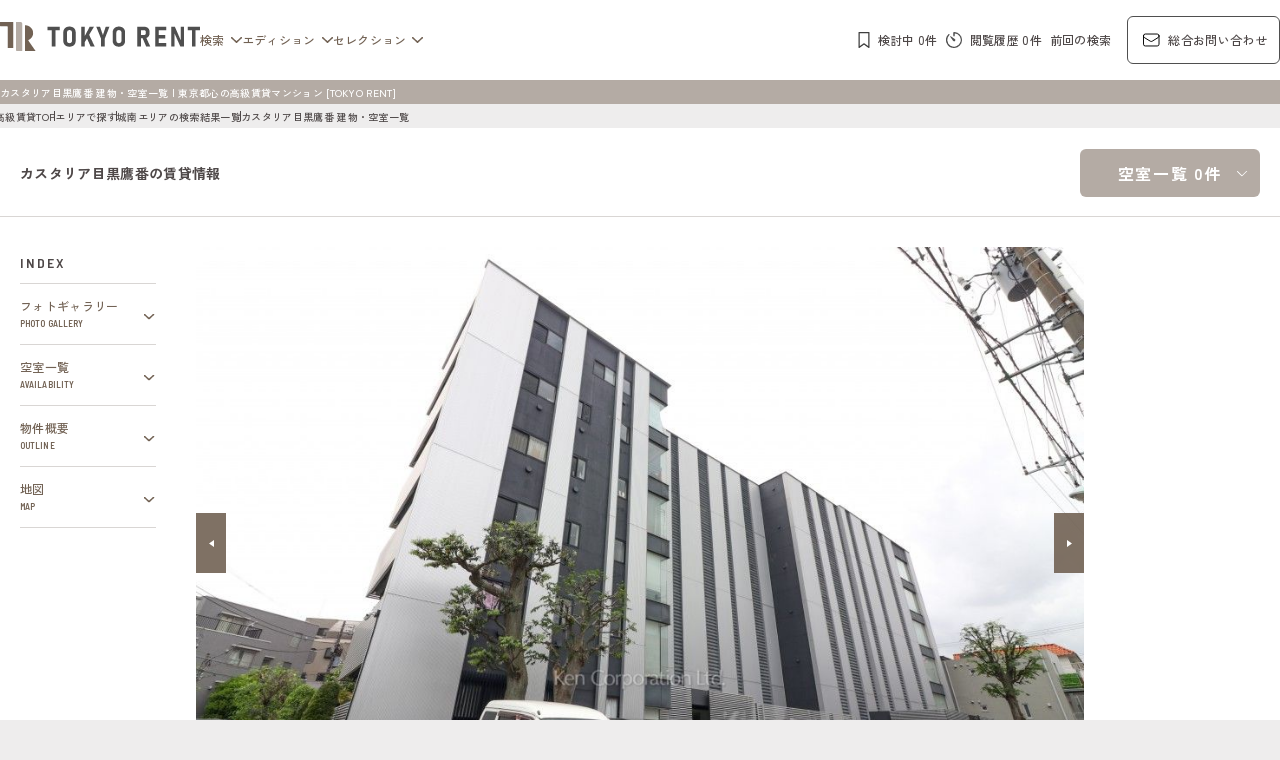

--- FILE ---
content_type: text/html;charset=UTF-8
request_url: https://tokyorent.jp/search/vacancy/155843/
body_size: 13380
content:
































































































































































  
    
    

<!DOCTYPE html>
<html lang="ja">
<head>
  <meta name="viewport" content="width=device-width, initial-scale=1.0" />
  <script>
    document.addEventListener('DOMContentLoaded', function() {
      var ua = navigator.userAgent.toLowerCase();
      var isiOS = ua.indexOf('iphone') > -1 || ua.indexOf('ipad') > -1;
      if (isiOS) {
        var viewport = document.querySelector('meta[name="viewport"]');
        if (viewport) {
          var viewportContent = viewport.getAttribute('content');
          viewport.setAttribute('content', viewportContent + ', user-scalable=no');
        }
      }
    });
  </script>

  <meta charset="UTF-8" />
  <meta name="format-detection" content="telephone=no" />
  <!-- meta情報 -->
  <title>カスタリア目黒鷹番の賃貸情報（建物・空室一覧）| 東京都心の高級賃貸マンション [TOKYO RENT]</title>
  <meta name="author" content="TOKYO RENT" />
  <meta name="copyright" content="Copyright © TokyoRent.jp All Rights Reserved." />
  <meta name="description" content="カスタリア目黒鷹番の賃貸情報（建物・空室一覧）ページです。【TOKYO RENT】東京都心の高級賃貸マンション・分譲賃貸マンション・ブランドマンションのプレミアムなお部屋を、ケン・コーポレーションがご紹介する不動産情報サイトです。" />
  <meta name="keywords" content="カスタリア目黒鷹番,空室一覧,賃貸募集情報,TOKYO RENT,東京レント,ケンコーポレーション,高級賃貸マンション,分譲賃貸マンション,ブランドマンション,プレミアムマンション,高級マンション,賃貸マンション,東京都心7区,不動産,高級賃貸,賃貸情報" />
  <!-- ogp -->
  <meta property="og:title" content="カスタリア目黒鷹番の賃貸情報（建物・空室一覧）| 東京都心の高級賃貸マンション [TOKYO RENT]" />
  <meta property="og:type" content="article" />
  <meta property="og:url" content="https://tokyorent.jp/search/vacancy/155843/" />
  <meta property="og:image" content="https://tokyorent.jp/img/tr-ogp.jpg" />
  <meta property="og:site_name" content="TOKYO RENT" />
  <meta property="og:description" content="カスタリア目黒鷹番の賃貸情報（建物・空室一覧）ページです。【TOKYO RENT】東京都心の高級賃貸マンション・分譲賃貸マンション・ブランドマンションのプレミアムなお部屋を、ケン・コーポレーションがご紹介する不動産情報サイトです。" />
  <meta name="twitter:card" content="summary" />
  <!-- canonical -->
  <link rel="canonical" href="https://tokyorent.jp/search/vacancy/155843/" />

    <!-- ファビコン -->
  <link rel="icon" href="/favicon.ico?v=1" />
  <!-- Fonts -->
  <link rel="preconnect" href="https://fonts.googleapis.com" />
  <link rel="preconnect" href="https://fonts.gstatic.com" crossorigin />
  <link href="https://fonts.googleapis.com/css2?family=Barlow+Semi+Condensed:wght@400;500;600;700&family=Barlow:wght@600&family=Zen+Kaku+Gothic+New:wght@400;500;700&display=swap" rel="stylesheet" />
  <!-- css -->
  <link rel="stylesheet" href="https://cdnjs.cloudflare.com/ajax/libs/jqueryui/1.12.1/themes/base/jquery-ui.min.css" />
  <link rel="stylesheet" href="https://cdn.jsdelivr.net/npm/swiper@11/swiper-bundle.min.css" />
  <link rel="stylesheet" href="https://cdnjs.cloudflare.com/ajax/libs/noUiSlider/15.6.1/nouislider.css" />
  <link rel="stylesheet" href="/css/style_new.css?v=1" />
  <!-- JavaScript -->
  <script src="https://code.jquery.com/jquery-3.7.1.min.js"></script>
  <script src="https://cdnjs.cloudflare.com/ajax/libs/jqueryui/1.12.1/jquery-ui.min.js"></script>
  <script src="https://cdn.jsdelivr.net/npm/swiper@11/swiper-bundle.min.js"></script>
  <script src="https://cdnjs.cloudflare.com/ajax/libs/noUiSlider/15.6.1/nouislider.min.js"></script>
  <script src="https://cdnjs.cloudflare.com/ajax/libs/gsap/3.9.1/gsap.min.js" async></script>
  <script src="https://cdnjs.cloudflare.com/ajax/libs/gsap/3.9.1/ScrollTrigger.min.js" async></script>
  <script src="https://cdnjs.cloudflare.com/ajax/libs/jquery-cookie/1.4.1/jquery.cookie.min.js"></script>
  <script defer src="/js/autocomplete_new.js?v=1"></script>
  <script defer src="/js/script.js"></script>
<script type="application/ld+json">
{
	"@context":"https://schema.org",
	"@type":"BreadcrumbList",
	"itemListElement":[
		{
			"@type":"ListItem",
			"position":1,
			"name":"高級賃貸TOP",
			"item":"https://tokyorent.jp"
		},{
			"@type":"ListItem",
			"position":2,
			"name":"エリアで探す",
			"item":"https://tokyorent.jp/search/area/"
		},{
			"@type":"ListItem",
			"position":3,
			"name":"城南エリアの検索結果一覧",
			"item":"https://tokyorent.jp/search/result/?search_by=area&areas=johnan"
		},{
			"@type":"ListItem",
			"position":4,
			"name":"カスタリア目黒鷹番 建物・空室一覧"
		}
	]
}
</script>


	

	

	

	

	


<meta name="robots" content="index">

</head>
<body>
  <div class="p-loader is-hidden">
    <div class="p-loader__inner">
      <div class="p-loader__content loader"></div>
    </div>
  </div>
  <div class="site-wrap">
    <!-- header From -->
    <div class="p-header-wrap js-header is-active">
      

<header class="p-header js-header is-active">
  <div class="p-header__inner">
    <div class="p-header__content">
      <div class="p-header__group1">
        <div class="p-header__logo">
          <a href="/" class="p-header__logo-link"><img src="/images/common/logo.svg" alt="TOKTO RENTロゴ" width="250" height="37" /></a>
        </div>
        <nav class="p-header__nav1">
          <ul class="p-header__nav1-list">
            <li>
              <a href="javascript:void(0);" class="p-header__nav1-link" data-toggle-target="js-headernav-search">検索</a>
              <div id="js-headernav-search" class="p-header__dropdown">
                <button class="p-header__dropdown-close" aria-label="メニューを閉じる">
                  <img src="/images/common/icon-close.svg" alt="" width="20" height="20" />
                </button>
                <div class="p-header__dropdown-container">
                  <ul class="p-header__dropdown-menu --left">
                    <li><a href="/search/mansion/image/room/" class="p-header__dropdown-link">写真から探す</a></li>
                    <li><a href="/search/area/" class="p-header__dropdown-link">エリアで探す</a></li>
                    <li><a href="/search/district/" class="p-header__dropdown-link">区で探す</a></li>
                    <li><a href="/search/line/" class="p-header__dropdown-link">沿線で探す</a></li>
                  </ul>
                  <div class="p-header__dropdown-search-wrap">
                    <p>キーワードで探す</p>
                    <form action="/search/mansion/" method="get" class="common-header-form">
                      <div class="c-search p-header__dropdown-search">
                        <div class="c-search__input-wrap p-header__dropdown-input-wrap">
                          <input id="p-header__dropdown-search-input" type="text" name="bldg_name" class="c-search__input p-header__dropdown-input-input" placeholder="例：港区 六本木 マンション名" title="キーワード検索" />
                        </div>
                        <button type="submit" class="c-search__btn p-header__dropdown-input-btn" aria-label="検索する">検&nbsp;索</button>
                      </div>
                    </form>
                  </div>
                </div>
              </div>
            </li>
            <li>
              <a href="javascript:void(0);" class="p-header__nav1-link" data-toggle-target="js-headernav-edition">エディション</a>
              <div id="js-headernav-edition" class="p-header__dropdown">
                <button class="p-header__dropdown-close" aria-label="メニューを閉じる">
                  <img src="/images/common/icon-close.svg" alt="" width="20" height="20" />
                </button>
                <div class="p-header__dropdown-container">
                  <ul class="p-header__dropdown-menu">
                    <li><a href="/edition/" class="p-header__dropdown-link">記事一覧</a></li>
                    <li><a href="/edition/category/residence/" class="p-header__dropdown-link">レジデンス</a></li>
                    <li><a href="/edition/category/journal/" class="p-header__dropdown-link">ジャーナル</a></li>                    
                    <li><a href="/edition/category/district/" class="p-header__dropdown-link">都心7区</a></li>
                    <li><a href="/edition/category/area/" class="p-header__dropdown-link">エリア</a></li>
                  </ul>
                </div>
              </div>
            </li>
            <li>
              <a href="javascript:void(0);" class="p-header__nav1-link" data-toggle-target="js-headernav-selection">セレクション</a>
              <div id="js-headernav-selection" class="p-header__dropdown">
                <button class="p-header__dropdown-close" aria-label="メニューを閉じる">
                  <img src="/images/common/icon-close.svg" alt="" width="20" height="20" />
                </button>
                <div class="p-header__dropdown-container">
                  <ul class="p-header__dropdown-menu">
                    <li><a href="/selection/brand/" class="p-header__dropdown-link">ブランドマンションの特集</a></li>
                    <li><a href="/selection/" class="p-header__dropdown-link">建物・お部屋の特集</a></li>
                  </ul>
                </div>
              </div>
            </li>
          </ul>
        </nav>
      </div>
      <div class="p-header__group2">
        <nav class="p-header__nav2">
          <ul class="p-header__nav2-list">
            <li>
              <a href="/scrap/" class="p-header__nav2-link --bookmark"><span><img src="/images/common/icon_bookmark-black.svg" alt="" width="10" height="15" /></span><span class="u-pc p-header__nav2-list-text">検討中 <span class="--num">0</span>件</span></a>
            </li>
            <li>
              <a href="/history/" class="p-header__nav2-link --history"><span><img src="/images/common/icon-timer.svg" alt="" width="15" height="15" /></span><span class="u-pc p-header__nav2-list-text">閲覧履歴 <span class="--num">0</span>件</span></a>
            </li>
            <li class="u-pc">
              <a href="./" class="p-header__nav2-link --last-condition"><span class="u-pc p-header__nav2-list-text">前回の検索</span></a>
            </li>
            <li>
              <a href="/contact/rent/" class="p-header__nav2-link --contact" target="blank"><span><svg xmlns="http://www.w3.org/2000/svg" width="17.5" height="13.308" viewBox="0 0 17.5 13.308">
                    <path d="M18.25,6.346v8.615A1.846,1.846,0,0,1,16.4,16.808H4.1A1.846,1.846,0,0,1,2.25,14.962V6.346m16,0A1.846,1.846,0,0,0,16.4,4.5H4.1A1.846,1.846,0,0,0,2.25,6.346m16,0v.2a1.846,1.846,0,0,1-.878,1.572L11.218,11.9a1.846,1.846,0,0,1-1.936,0L3.128,8.118A1.846,1.846,0,0,1,2.25,6.546v-.2" transform="translate(-1.75 -4)" fill="none" stroke="#000" stroke-linecap="round" stroke-linejoin="round" stroke-width="1" />
                  </svg></span><span class="u-pc">総合お問い合わせ</span></a>
            </li>
          </ul>
        </nav>
        <button class="p-hamburger js-hamburger" aria-label="メニューを開閉する">
          <span class="p-hamburger-text">MENU</span>
          <span class="p-hamburger__line p-hamburger__line01"></span>
          <span class="p-hamburger__line p-hamburger__line02"></span>
        </button>
      </div>
    </div>
  </div>
  <!-- /.p-header__content -->
  <div class="p-header__bottom">
    <div class="p-header__bottom-container">
      <h1 class="p-header__bottom-title">

        <span>カスタリア目黒鷹番 建物・空室一覧 | 東京都心の高級賃貸マンション [TOKYO RENT]</span>

      </h1>
    </div>
  </div>
  <div class="p-drawer">
    <div class="p-drawer__inner">
      <nav class="p-drawer__nav">
        <ul class="p-drawer__list">
          <li>
            <a class="p-drawer__link js-toggle-drawernav" href="javascript:void(0);">検索</a>
            <div class="p-drawer__list-child">
              <ul class="p-drawer__list-child-list">
                <li>
                  <a href="/search/mansion/image/room/" class="p-drawer__list-child-link">写真から探す</a>
                </li>
                <li>
                  <a href="/search/area/" class="p-drawer__list-child-link">エリアで探す</a>
                </li>
                <li>
                  <a href="/search/district/" class="p-drawer__list-child-link">区で探す</a>
                </li>
                <li>
                  <a href="/search/line/" class="p-drawer__list-child-link">沿線で探す</a>
                </li>
              </ul>
              <div class="c-search p-drawer__list-child-search">
                <p>キーワードで探す</p>
                <form action="/search/mansion/" method="get" class="common-header-form">
                  <div class="c-search__input-wrap p-drawer__list-child-input-wrap">
                    <input id="p-drawer__list-search-input" type="text" name="bldg_name" class="c-search__input p-drawer__list-child-input" placeholder="例：港区 六本木 マンション名" title="キーワード検索" />
                  </div>
                </form>
              </div>
            </div>
          </li>
          <li>
            <a class="p-drawer__link js-toggle-drawernav" href="javascript:void(0);">エディション</a>
            <div class="p-drawer__list-child">
              <ul class="p-drawer__list-child-list">
                <li>
                  <a href="/edition/" class="p-drawer__list-child-link">記事一覧</a>
                </li>
                <li>
                  <a href="/edition/category/residence/" class="p-drawer__list-child-link">レジデンス</a>
                </li>
                <li>
                  <a href="/edition/category/journal/" class="p-drawer__list-child-link">ジャーナル</a>
                </li>
                <li>
                  <a href="/edition/category/district/" class="p-drawer__list-child-link">都心7区</a>
                </li>
                <li>
                  <a href="/edition/category/area/" class="p-drawer__list-child-link">エリア</a>
                </li>
              </ul>
            </div>
          </li>
          <li>
            <a class="p-drawer__link js-toggle-drawernav" href="javascript:void(0);">セレクション</a>
            <div class="p-drawer__list-child">
              <ul class="p-drawer__list-child-list">
                <li>
                  <a href="/selection/brand/" class="p-drawer__list-child-link">ブランドマンションの特集</a>
                </li>
                <li>
                  <a href="/selection/" class="p-drawer__list-child-link">建物・お部屋の特集</a>
                </li>
              </ul>
            </div>
          </li>
        </ul>
      </nav>
    </div>
  </div>
  <!-- /.p-drawer -->
</header>

    </div>
    <!-- header To -->
    <!--  -->
    <main id="tr_search_vacancy" class="l-fv-top">
      <div class="p-breadcrumbs">
        <div class="p-breadcrumbs__inner">
          <div class="p-breadcrumbs__line">
            <a href="/" class="p-breadcrumbs__link">高級賃貸TOP</a>
            
              <a href="/search/area/" class="p-breadcrumbs__link">エリアで探す</a>
              <a href="/search/result/?search_by=area&areas=johnan" class="p-breadcrumbs__link">城南エリアの検索結果一覧</a>
            
            <span class="p-breadcrumbs__link">カスタリア目黒鷹番 建物・空室一覧</span>
          </div>
        </div>
      </div>
      <!-- pc-->
      
      <div class="c-ttl-h2-vacancy p-vacancy-heading --pc js-vacancy-heading-pc">
        <div class="c-ttl-h2-vacancy__inner">
          <div class="c-ttl-h2-vacancy__content">
            <h2 class="c-ttl-h2-vacancy__title">カスタリア目黒鷹番の賃貸情報</h2>
            <nav class="c-ttl-h2-vacancy__nav">
              <ul class="c-ttl-h2-vacancy__nav-list">
                <li class="c-ttl-h2-vacancy__nav-item">
                  <a href="#availability" class="c-ttl-h2-vacancy__nav-link c-ttl-h2-vacancy__nav-link--vacancy">空室一覧 0件</a>
                </li>
                
              </ul>
            </nav>
          </div>
        </div>
      </div>
      <div class="p-vacancy --normal">
        <div class="p-vacancy__container">
          <!-- .p-vacancy__columns -->
          <div class="p-vacancy__columns">
            <!-- sp-->
            <div class="p-vacancy-heading --sp js-vacancy-index">
              <div class="p-vacancy-heading__inner l-inner">
                <div class="p-vacancy-heading__box c-btn-link --normal">
                  <ul class="c-btn-link__list --normal">
                    
                      <li class="c-btn-link__item">
                        <a href="#photo" class="c-btn-link__link">
                          <span class="c-btn-link__item-en">PHOTO GALLERY</span>
                        </a>
                      </li>
                    
                    <li class="c-btn-link__item">
                      <a href="#availability" class="c-btn-link__link">
                        <span class="c-btn-link__item-en">AVAILABILITY</span>
                      </a>
                    </li>
                    
                    
                    
                    
                    <li class="c-btn-link__item">
                      <a href="#outline" class="c-btn-link__link">
                        <span class="c-btn-link__item-en">OUTLINE</span>
                      </a>
                    </li>
                    <li class="c-btn-link__item">
                      <a href="#map" class="c-btn-link__link">
                        <span class="c-btn-link__item-en">MAP</span>
                      </a>
                    </li>
                  </ul>
                </div>
              </div>
              <!-- /.p-vacancy-heading__inner -->
            </div>
            
              <div class="p-vacancy-heading__head-wrap u-sp">
                <div class="l-inner">
                  <h2 class="p-vacancy-heading__head">カスタリア目黒鷹番の賃貸情報</h2>
                </div>
              </div>
            
            <div class="p-vacancy__columns-inner">
              <div class="p-vacancy__column p-vacancy__column-nav">
                <div class="c-btn-link p-vacancy__nav js-vacancy-index">
                  <span class="c-btn-link__title">INDEX</span>
                  <ul class="c-btn-link__list">
                    
                      <li class="c-btn-link__item">
                        <a href="#photo" class="c-btn-link__link">
                          <span class="c-btn-link__item-ja">フォトギャラリー</span>
                          <span class="c-btn-link__item-en">PHOTO GALLERY</span>
                        </a>
                      </li>
                    
                    <li class="c-btn-link__item">
                      <a href="#availability" class="c-btn-link__link">
                        <span class="c-btn-link__item-ja">空室一覧</span>
                        <span class="c-btn-link__item-en">AVAILABILITY</span>
                      </a>
                    </li>
                    
                    
                    
                    
                    <li class="c-btn-link__item">
                      <a href="#outline" class="c-btn-link__link">
                        <span class="c-btn-link__item-ja">物件概要</span>
                        <span class="c-btn-link__item-en">OUTLINE</span>
                      </a>
                    </li>
                    <li class="c-btn-link__item">
                      <a href="#map" class="c-btn-link__link">
                        <span class="c-btn-link__item-ja">地図</span>
                        <span class="c-btn-link__item-en">MAP</span>
                      </a>
                    </li>
                  </ul>
                </div>
              </div>
              <div class="p-vacancy__column p-vacancy__column-content">
                <div class="p-vacancy__inner">
                  
                  <section id="photo" class="p-vacancy-photo">
                    <div class="p-vacancy__column-inner">
                      
                        
                        <div class="c-prt-gallery">
                          <div class="c-prt-gallery__main-slider-wrapper c-prt-gallery__main-slider-wrapper--default">
                            <div class="swiper c-prt-gallery__main-slider">
                              <div class="swiper-wrapper">
                                
                                  <div class="swiper-slide c-prt-gallery__main-slide">
                                    <figure class="c-prt-gallery__main-img p-vacancy__slideimg">
                                      <picture>
                                        <source srcset="/images/building/155843/155843_q1.jpg" media="(min-width: 768px)" />
                                        <img src="/images/building/155843/155843_q1.jpg" alt="カスタリア目黒鷹番の写真 外観ひき" width="1000" height="667" class="js-prt-gallery-img" loading="lazy" />
                                      </picture>
                                    </figure>
                                  </div>
                                
                                  <div class="swiper-slide c-prt-gallery__main-slide">
                                    <figure class="c-prt-gallery__main-img p-vacancy__slideimg">
                                      <picture>
                                        <source srcset="/images/building/155843/155843_q2.jpg" media="(min-width: 768px)" />
                                        <img src="/images/building/155843/155843_q2.jpg" alt="カスタリア目黒鷹番の写真 外観ひき" width="1000" height="667" class="js-prt-gallery-img" loading="lazy" />
                                      </picture>
                                    </figure>
                                  </div>
                                
                                  <div class="swiper-slide c-prt-gallery__main-slide">
                                    <figure class="c-prt-gallery__main-img p-vacancy__slideimg">
                                      <picture>
                                        <source srcset="/images/building/155843/155843_q3.jpg" media="(min-width: 768px)" />
                                        <img src="/images/building/155843/155843_q3.jpg" alt="カスタリア目黒鷹番の写真 外観ひき" width="1000" height="667" class="js-prt-gallery-img" loading="lazy" />
                                      </picture>
                                    </figure>
                                  </div>
                                
                                  <div class="swiper-slide c-prt-gallery__main-slide">
                                    <figure class="c-prt-gallery__main-img p-vacancy__slideimg">
                                      <picture>
                                        <source srcset="/images/building/155843/155843_q4.jpg" media="(min-width: 768px)" />
                                        <img src="/images/building/155843/155843_q4.jpg" alt="カスタリア目黒鷹番の写真 外観ひき" width="1000" height="667" class="js-prt-gallery-img" loading="lazy" />
                                      </picture>
                                    </figure>
                                  </div>
                                
                                  <div class="swiper-slide c-prt-gallery__main-slide">
                                    <figure class="c-prt-gallery__main-img p-vacancy__slideimg">
                                      <picture>
                                        <source srcset="/images/building/155843/155843_q5.jpg" media="(min-width: 768px)" />
                                        <img src="/images/building/155843/155843_q5.jpg" alt="カスタリア目黒鷹番の写真 外観より" width="1000" height="667" class="js-prt-gallery-img" loading="lazy" />
                                      </picture>
                                    </figure>
                                  </div>
                                
                                  <div class="swiper-slide c-prt-gallery__main-slide">
                                    <figure class="c-prt-gallery__main-img p-vacancy__slideimg">
                                      <picture>
                                        <source srcset="/images/building/155843/155843_q6.jpg" media="(min-width: 768px)" />
                                        <img src="/images/building/155843/155843_q6.jpg" alt="カスタリア目黒鷹番の写真 オートロック" width="1000" height="667" class="js-prt-gallery-img" loading="lazy" />
                                      </picture>
                                    </figure>
                                  </div>
                                
                                  <div class="swiper-slide c-prt-gallery__main-slide">
                                    <figure class="c-prt-gallery__main-img p-vacancy__slideimg">
                                      <picture>
                                        <source srcset="/images/building/155843/155843_q7.jpg" media="(min-width: 768px)" />
                                        <img src="/images/building/155843/155843_q7.jpg" alt="カスタリア目黒鷹番の写真 エントランス" width="1000" height="667" class="js-prt-gallery-img" loading="lazy" />
                                      </picture>
                                    </figure>
                                  </div>
                                
                                  <div class="swiper-slide c-prt-gallery__main-slide">
                                    <figure class="c-prt-gallery__main-img p-vacancy__slideimg">
                                      <picture>
                                        <source srcset="/images/building/155843/155843_q8.jpg" media="(min-width: 768px)" />
                                        <img src="/images/building/155843/155843_q8.jpg" alt="カスタリア目黒鷹番の写真 エントランス" width="1000" height="667" class="js-prt-gallery-img" loading="lazy" />
                                      </picture>
                                    </figure>
                                  </div>
                                
                                  <div class="swiper-slide c-prt-gallery__main-slide">
                                    <figure class="c-prt-gallery__main-img p-vacancy__slideimg">
                                      <picture>
                                        <source srcset="/images/building/155843/155843_q9.jpg" media="(min-width: 768px)" />
                                        <img src="/images/building/155843/155843_q9.jpg" alt="カスタリア目黒鷹番の写真 駐車場" width="1000" height="667" class="js-prt-gallery-img" loading="lazy" />
                                      </picture>
                                    </figure>
                                  </div>
                                
                                  <div class="swiper-slide c-prt-gallery__main-slide">
                                    <figure class="c-prt-gallery__main-img p-vacancy__slideimg">
                                      <picture>
                                        <source srcset="/images/building/155843/155843_q10.jpg" media="(min-width: 768px)" />
                                        <img src="/images/building/155843/155843_q10.jpg" alt="カスタリア目黒鷹番の写真 駐輪場" width="1000" height="667" class="js-prt-gallery-img" loading="lazy" />
                                      </picture>
                                    </figure>
                                  </div>
                                
                                  <div class="swiper-slide c-prt-gallery__main-slide">
                                    <figure class="c-prt-gallery__main-img p-vacancy__slideimg">
                                      <picture>
                                        <source srcset="/images/building/155843/155843_q11.jpg" media="(min-width: 768px)" />
                                        <img src="/images/building/155843/155843_q11.jpg" alt="カスタリア目黒鷹番の写真 バイク置き場" width="1000" height="667" class="js-prt-gallery-img" loading="lazy" />
                                      </picture>
                                    </figure>
                                  </div>
                                
                                  <div class="swiper-slide c-prt-gallery__main-slide">
                                    <figure class="c-prt-gallery__main-img p-vacancy__slideimg">
                                      <picture>
                                        <source srcset="/images/building/155843/155843_q12.jpg" media="(min-width: 768px)" />
                                        <img src="/images/building/155843/155843_q12.jpg" alt="カスタリア目黒鷹番の写真 郵便受け" width="1000" height="667" class="js-prt-gallery-img" loading="lazy" />
                                      </picture>
                                    </figure>
                                  </div>
                                
                                  <div class="swiper-slide c-prt-gallery__main-slide">
                                    <figure class="c-prt-gallery__main-img p-vacancy__slideimg">
                                      <picture>
                                        <source srcset="/images/building/155843/155843_q13.jpg" media="(min-width: 768px)" />
                                        <img src="/images/building/155843/155843_q13.jpg" alt="カスタリア目黒鷹番の写真 宅配ボックス" width="1000" height="667" class="js-prt-gallery-img" loading="lazy" />
                                      </picture>
                                    </figure>
                                  </div>
                                
                                  <div class="swiper-slide c-prt-gallery__main-slide">
                                    <figure class="c-prt-gallery__main-img p-vacancy__slideimg">
                                      <picture>
                                        <source srcset="/images/building/155843/155843_q14.jpg" media="(min-width: 768px)" />
                                        <img src="/images/building/155843/155843_q14.jpg" alt="カスタリア目黒鷹番の写真 マンションプレート" width="1000" height="667" class="js-prt-gallery-img" loading="lazy" />
                                      </picture>
                                    </figure>
                                  </div>
                                
                              </div>
                            </div>
                            <span class="c-prt-gallery__main-slider-prev" aria-label="前の画像へ"></span>
                            <span class="c-prt-gallery__main-slider-next" aria-label="次の画像へ"></span>
                          </div>
                          <div class="c-prt-gallery__info">
                            <span class="c-prt-gallery__info-cnt"><span class="c-prt-gallery__info-cnt-display js-prt-gallery-cnt"></span>/<span class="c-prt-gallery__info-cnt-total js-prt-gallery-total"></span> </span><br class="u-sp" />
                            <span class="c-prt-gallery__info-title js-prt-gallery-title"></span><span class="c-prt-gallery__info-note">※写真の無断転載禁止</span>
                          </div>
                          <div class="c-prt-gallery__thumb-slider-wrap --normal">
                            <div class="c-prt-gallery__thumb-slider c-prt-gallery__thumb-slider--pc u-tab">
                              <div class="c-prt-gallery__thumb-slide-wrap">
                                
                                  
                                    <div class="c-prt-gallery__thumb-slide">
                                      <figure class="c-prt-gallery__thumb-img">
                                        <picture>
                                          <source srcset="/images/building/155843/155843_p1.jpg" media="(min-width: 768px)" />
                                          <img src="/images/building/155843/155843_p1.jpg" alt="カスタリア目黒鷹番の写真 外観ひき" loading="lazy" />
                                        </picture>
                                      </figure>
                                    </div>
                                  
                                
                                  
                                    <div class="c-prt-gallery__thumb-slide">
                                      <figure class="c-prt-gallery__thumb-img">
                                        <picture>
                                          <source srcset="/images/building/155843/155843_p2.jpg" media="(min-width: 768px)" />
                                          <img src="/images/building/155843/155843_p2.jpg" alt="カスタリア目黒鷹番の写真 外観ひき" loading="lazy" />
                                        </picture>
                                      </figure>
                                    </div>
                                  
                                
                                  
                                    <div class="c-prt-gallery__thumb-slide">
                                      <figure class="c-prt-gallery__thumb-img">
                                        <picture>
                                          <source srcset="/images/building/155843/155843_p3.jpg" media="(min-width: 768px)" />
                                          <img src="/images/building/155843/155843_p3.jpg" alt="カスタリア目黒鷹番の写真 外観ひき" loading="lazy" />
                                        </picture>
                                      </figure>
                                    </div>
                                  
                                
                                  
                                    <div class="c-prt-gallery__thumb-slide">
                                      <figure class="c-prt-gallery__thumb-img">
                                        <picture>
                                          <source srcset="/images/building/155843/155843_p4.jpg" media="(min-width: 768px)" />
                                          <img src="/images/building/155843/155843_p4.jpg" alt="カスタリア目黒鷹番の写真 外観ひき" loading="lazy" />
                                        </picture>
                                      </figure>
                                    </div>
                                  
                                
                                  
                                    <div class="c-prt-gallery__thumb-slide">
                                      <figure class="c-prt-gallery__thumb-img">
                                        <picture>
                                          <source srcset="/images/building/155843/155843_p5.jpg" media="(min-width: 768px)" />
                                          <img src="/images/building/155843/155843_p5.jpg" alt="カスタリア目黒鷹番の写真 外観より" loading="lazy" />
                                        </picture>
                                      </figure>
                                    </div>
                                  
                                
                                  
                                    <div class="c-prt-gallery__thumb-slide">
                                      <figure class="c-prt-gallery__thumb-img">
                                        <picture>
                                          <source srcset="/images/building/155843/155843_p6.jpg" media="(min-width: 768px)" />
                                          <img src="/images/building/155843/155843_p6.jpg" alt="カスタリア目黒鷹番の写真 オートロック" loading="lazy" />
                                        </picture>
                                      </figure>
                                    </div>
                                  
                                
                                  
                                    <div class="c-prt-gallery__thumb-slide">
                                      <figure class="c-prt-gallery__thumb-img">
                                        <picture>
                                          <source srcset="/images/building/155843/155843_p7.jpg" media="(min-width: 768px)" />
                                          <img src="/images/building/155843/155843_p7.jpg" alt="カスタリア目黒鷹番の写真 エントランス" loading="lazy" />
                                        </picture>
                                      </figure>
                                    </div>
                                  
                                
                                  
                                    <div class="c-prt-gallery__thumb-slide">
                                      <figure class="c-prt-gallery__thumb-img">
                                        <picture>
                                          <source srcset="/images/building/155843/155843_p8.jpg" media="(min-width: 768px)" />
                                          <img src="/images/building/155843/155843_p8.jpg" alt="カスタリア目黒鷹番の写真 エントランス" loading="lazy" />
                                        </picture>
                                      </figure>
                                    </div>
                                  
                                
                                  
                                    <div class="c-prt-gallery__thumb-slide">
                                      <figure class="c-prt-gallery__thumb-img">
                                        <picture>
                                          <source srcset="/images/building/155843/155843_p9.jpg" media="(min-width: 768px)" />
                                          <img src="/images/building/155843/155843_p9.jpg" alt="カスタリア目黒鷹番の写真 駐車場" loading="lazy" />
                                        </picture>
                                      </figure>
                                    </div>
                                  
                                
                                  
                                    <div class="c-prt-gallery__thumb-slide">
                                      <figure class="c-prt-gallery__thumb-img">
                                        <picture>
                                          <source srcset="/images/building/155843/155843_p10.jpg" media="(min-width: 768px)" />
                                          <img src="/images/building/155843/155843_p10.jpg" alt="カスタリア目黒鷹番の写真 駐輪場" loading="lazy" />
                                        </picture>
                                      </figure>
                                    </div>
                                  
                                
                                  
                                
                                  
                                
                                  
                                
                                  
                                
                              </div>
                              <div class="c-prt-gallery__thumb-toggle-slides">
                                <div class="c-prt-gallery__thumb-slide-wrap">
                                  
                                    
                                  
                                    
                                  
                                    
                                  
                                    
                                  
                                    
                                  
                                    
                                  
                                    
                                  
                                    
                                  
                                    
                                  
                                    
                                  
                                    
                                      <div class="c-prt-gallery__thumb-slide">
                                        <figure class="c-prt-gallery__thumb-img">
                                          <picture>
                                            <source srcset="/images/building/155843/155843_p11.jpg" media="(min-width: 768px)" />
                                            <img src="/images/building/155843/155843_p11.jpg" alt="カスタリア目黒鷹番の写真 バイク置き場" loading="lazy" />
                                          </picture>
                                        </figure>
                                      </div>
                                    
                                  
                                    
                                      <div class="c-prt-gallery__thumb-slide">
                                        <figure class="c-prt-gallery__thumb-img">
                                          <picture>
                                            <source srcset="/images/building/155843/155843_p12.jpg" media="(min-width: 768px)" />
                                            <img src="/images/building/155843/155843_p12.jpg" alt="カスタリア目黒鷹番の写真 郵便受け" loading="lazy" />
                                          </picture>
                                        </figure>
                                      </div>
                                    
                                  
                                    
                                      <div class="c-prt-gallery__thumb-slide">
                                        <figure class="c-prt-gallery__thumb-img">
                                          <picture>
                                            <source srcset="/images/building/155843/155843_p13.jpg" media="(min-width: 768px)" />
                                            <img src="/images/building/155843/155843_p13.jpg" alt="カスタリア目黒鷹番の写真 宅配ボックス" loading="lazy" />
                                          </picture>
                                        </figure>
                                      </div>
                                    
                                  
                                    
                                      <div class="c-prt-gallery__thumb-slide">
                                        <figure class="c-prt-gallery__thumb-img">
                                          <picture>
                                            <source srcset="/images/building/155843/155843_p14.jpg" media="(min-width: 768px)" />
                                            <img src="/images/building/155843/155843_p14.jpg" alt="カスタリア目黒鷹番の写真 マンションプレート" loading="lazy" />
                                          </picture>
                                        </figure>
                                      </div>
                                    
                                  
                                </div>
                              </div>
                            </div>
                            
                              <div class="c-prt-gallery__toggle-wrapper u-tab">
                                <button type="button" class="c-prt-gallery__toggle js-prt-gallery-toggle" aria-label="ギャラリーを開く">
                                  <span class="c-prt-gallery__toggle-text--close">画像をもっと見る</span><span class="c-prt-gallery__toggle-text--open">閉じる</span>
                                </button>
                              </div>
                            
                            <div class="c-prt-gallery__thumb-slider c-prt-gallery__thumb-slider--sp u-sp">
                              <div class="c-prt-gallery__thumb-slide-wrap">
                                
                                  
                                    <div class="c-prt-gallery__thumb-slide">
                                      <figure class="c-prt-gallery__thumb-img">
                                        <picture>
                                          <source srcset="/images/building/155843/155843_p1.jpg" media="(min-width: 768px)" />
                                          <img src="/images/building/155843/155843_p1.jpg" alt="カスタリア目黒鷹番の写真 外観ひき" loading="lazy" />
                                        </picture>
                                      </figure>
                                    </div>
                                  
                                
                                  
                                    <div class="c-prt-gallery__thumb-slide">
                                      <figure class="c-prt-gallery__thumb-img">
                                        <picture>
                                          <source srcset="/images/building/155843/155843_p2.jpg" media="(min-width: 768px)" />
                                          <img src="/images/building/155843/155843_p2.jpg" alt="カスタリア目黒鷹番の写真 外観ひき" loading="lazy" />
                                        </picture>
                                      </figure>
                                    </div>
                                  
                                
                                  
                                    <div class="c-prt-gallery__thumb-slide">
                                      <figure class="c-prt-gallery__thumb-img">
                                        <picture>
                                          <source srcset="/images/building/155843/155843_p3.jpg" media="(min-width: 768px)" />
                                          <img src="/images/building/155843/155843_p3.jpg" alt="カスタリア目黒鷹番の写真 外観ひき" loading="lazy" />
                                        </picture>
                                      </figure>
                                    </div>
                                  
                                
                                  
                                    <div class="c-prt-gallery__thumb-slide">
                                      <figure class="c-prt-gallery__thumb-img">
                                        <picture>
                                          <source srcset="/images/building/155843/155843_p4.jpg" media="(min-width: 768px)" />
                                          <img src="/images/building/155843/155843_p4.jpg" alt="カスタリア目黒鷹番の写真 外観ひき" loading="lazy" />
                                        </picture>
                                      </figure>
                                    </div>
                                  
                                
                                  
                                
                                  
                                
                                  
                                
                                  
                                
                                  
                                
                                  
                                
                                  
                                
                                  
                                
                                  
                                
                                  
                                
                              </div>
                              <div class="c-prt-gallery__thumb-toggle-slides">
                                <div class="c-prt-gallery__thumb-slide-wrap">
                                  
                                    
                                  
                                    
                                  
                                    
                                  
                                    
                                  
                                    
                                      <div class="c-prt-gallery__thumb-slide">
                                        <figure class="c-prt-gallery__thumb-img">
                                          <picture>
                                            <source srcset="/images/building/155843/155843_p5.jpg" media="(min-width: 768px)" />
                                            <img src="/images/building/155843/155843_p5.jpg" alt="カスタリア目黒鷹番の写真 外観より" loading="lazy" />
                                          </picture>
                                        </figure>
                                      </div>
                                    
                                  
                                    
                                      <div class="c-prt-gallery__thumb-slide">
                                        <figure class="c-prt-gallery__thumb-img">
                                          <picture>
                                            <source srcset="/images/building/155843/155843_p6.jpg" media="(min-width: 768px)" />
                                            <img src="/images/building/155843/155843_p6.jpg" alt="カスタリア目黒鷹番の写真 オートロック" loading="lazy" />
                                          </picture>
                                        </figure>
                                      </div>
                                    
                                  
                                    
                                      <div class="c-prt-gallery__thumb-slide">
                                        <figure class="c-prt-gallery__thumb-img">
                                          <picture>
                                            <source srcset="/images/building/155843/155843_p7.jpg" media="(min-width: 768px)" />
                                            <img src="/images/building/155843/155843_p7.jpg" alt="カスタリア目黒鷹番の写真 エントランス" loading="lazy" />
                                          </picture>
                                        </figure>
                                      </div>
                                    
                                  
                                    
                                      <div class="c-prt-gallery__thumb-slide">
                                        <figure class="c-prt-gallery__thumb-img">
                                          <picture>
                                            <source srcset="/images/building/155843/155843_p8.jpg" media="(min-width: 768px)" />
                                            <img src="/images/building/155843/155843_p8.jpg" alt="カスタリア目黒鷹番の写真 エントランス" loading="lazy" />
                                          </picture>
                                        </figure>
                                      </div>
                                    
                                  
                                    
                                      <div class="c-prt-gallery__thumb-slide">
                                        <figure class="c-prt-gallery__thumb-img">
                                          <picture>
                                            <source srcset="/images/building/155843/155843_p9.jpg" media="(min-width: 768px)" />
                                            <img src="/images/building/155843/155843_p9.jpg" alt="カスタリア目黒鷹番の写真 駐車場" loading="lazy" />
                                          </picture>
                                        </figure>
                                      </div>
                                    
                                  
                                    
                                      <div class="c-prt-gallery__thumb-slide">
                                        <figure class="c-prt-gallery__thumb-img">
                                          <picture>
                                            <source srcset="/images/building/155843/155843_p10.jpg" media="(min-width: 768px)" />
                                            <img src="/images/building/155843/155843_p10.jpg" alt="カスタリア目黒鷹番の写真 駐輪場" loading="lazy" />
                                          </picture>
                                        </figure>
                                      </div>
                                    
                                  
                                    
                                      <div class="c-prt-gallery__thumb-slide">
                                        <figure class="c-prt-gallery__thumb-img">
                                          <picture>
                                            <source srcset="/images/building/155843/155843_p11.jpg" media="(min-width: 768px)" />
                                            <img src="/images/building/155843/155843_p11.jpg" alt="カスタリア目黒鷹番の写真 バイク置き場" loading="lazy" />
                                          </picture>
                                        </figure>
                                      </div>
                                    
                                  
                                    
                                      <div class="c-prt-gallery__thumb-slide">
                                        <figure class="c-prt-gallery__thumb-img">
                                          <picture>
                                            <source srcset="/images/building/155843/155843_p12.jpg" media="(min-width: 768px)" />
                                            <img src="/images/building/155843/155843_p12.jpg" alt="カスタリア目黒鷹番の写真 郵便受け" loading="lazy" />
                                          </picture>
                                        </figure>
                                      </div>
                                    
                                  
                                    
                                      <div class="c-prt-gallery__thumb-slide">
                                        <figure class="c-prt-gallery__thumb-img">
                                          <picture>
                                            <source srcset="/images/building/155843/155843_p13.jpg" media="(min-width: 768px)" />
                                            <img src="/images/building/155843/155843_p13.jpg" alt="カスタリア目黒鷹番の写真 宅配ボックス" loading="lazy" />
                                          </picture>
                                        </figure>
                                      </div>
                                    
                                  
                                    
                                      <div class="c-prt-gallery__thumb-slide">
                                        <figure class="c-prt-gallery__thumb-img">
                                          <picture>
                                            <source srcset="/images/building/155843/155843_p14.jpg" media="(min-width: 768px)" />
                                            <img src="/images/building/155843/155843_p14.jpg" alt="カスタリア目黒鷹番の写真 マンションプレート" loading="lazy" />
                                          </picture>
                                        </figure>
                                      </div>
                                    
                                  
                                </div>
                              </div>
                            </div>
                            
                              <div class="c-prt-gallery__toggle-wrapper u-sp">
                                <button type="button" class="c-prt-gallery__toggle js-prt-gallery-toggle" aria-label="ギャラリーを開く">
                                  <span class="c-prt-gallery__toggle-text--close">画像をもっと見る</span><span class="c-prt-gallery__toggle-text--open">閉じる</span>
                                </button>
                              </div>
                            
                          </div>
                        </div>
                      
                      
                        
                        <div class="p-vacancy__content-bottom"><p class="p-vacancy__text">2007年8月施工完了済みのリファイン物件(柱・梁・床スラブ解体し、耐震性能を現行基準に適合させた物件です)。　鷹番小学校まで約240m(約3分)。目黒中央中学校まで約1100m(約14分)。</p></div>
                        
						
                      
                      
                    </div>
                  </section>
                  <!-- /.p-vacancy-photo -->
                  <section id="availability" class="p-vacancy-list">
                    <div class="p-vacancy-list__inner p-vacancy__column-inner">
                      <h3 class="p-vacancy-list__head c-ttl-h3 js-building-accordion --pc">
                        <span class="c-ttl-h3__en">availability</span>
                        <span class="c-ttl-h3__ja">カスタリア目黒鷹番の空室一覧</span>
                      </h3>
                      <h3 class="p-vacancy-list__head c-ttl-h3 js-building-accordion --sp">
                        <span class="c-ttl-h3__en">availability</span>
                        <span class="c-ttl-h3__ja">空室一覧</span>
                      </h3>
                      <div class="c-btn-list-avail p-vacancy__content-bottom js-building-toggle">
                        <form id="contact_form" target="_blank" method="get" action="/contact/property/"></form>
                        
                        
                          
                          
                          
                          
                          
                        
                                                
                          <div class="c-txt-box-na u-anime-fadeup p-vacancy__mt30-pc p-vacancy__mt20-sp">
                            <span class="c-txt-box-na__title vacancy-not-found">現在、公開募集中のお部屋はありません</span>
                            <div class="c-txt-box-na__item-wrapper">
                              <div class="c-txt-box-na__item">
                                <a href="/contact/rent/" class="c-txt-box-na__btn c-txt-box-na__btn--contact" target="_blank">ご希望の条件でお問い合わせ</a>
                                <p class="c-txt-box-na__text">ご希望の条件に近い物件を営業員がご提案いたします。また、非公開募集のお部屋がある場合もございますので、お気軽にご相談ください。</p>
                              </div>
                              <div class="c-txt-box-na__item">
                                <a href="/search/result/?search_by=area" class="c-txt-box-na__btn c-txt-box-na__btn--resrach">ご希望の条件で再検索</a>
                                <p class="c-txt-box-na__text">ご希望の条件で検索いただけます。検索中の条件で新着物件が募集された際に自動配信メールでお知らせをする「新着お知らせメール」機能もございます。 </p>
                              </div>
                            </div>
                          </div>
                        
                      </div>
                    </div>
                  </section>
                  
                  
                  
                  
                  <section id="outline" class="p-room-outline">
                    <div class=" p-vacancy__column-inner">
                      <h3 class="p-vacancy-list__head c-ttl-h3 js-building-accordion --pc">
                        <span class="c-ttl-h3__en">outline</span>
                        <span class="c-ttl-h3__ja">カスタリア目黒鷹番の物件概要</span>
                      </h3>
                      <h3 class="p-vacancy-list__head c-ttl-h3 js-building-accordion --sp">
                        <span class="c-ttl-h3__en">outline</span>
                        <span class="c-ttl-h3__ja">物件概要</span>
                      </h3>
                      <div class="p-room-outline__wrapper p-vacancy__content-bottom js-building-toggle">
                        <dl class="p-room-outline__content">
                          <div class="p-room-outline__body">
                            <dt>物件名</dt>
                            <dd>カスタリア目黒鷹番<span class="p-room-outline__annotation">（建物ID: 155843）</span></dd>
                          </div>
                        </dl>
                        
                          <dl class="p-room-outline__content">
                            <div class="p-room-outline__body">
                              <dt>住所</dt>
                              <dd>東京都目黒区鷹番１</dd>
                            </div>
                          </dl>
                        
                        
                        
                          <dl class="p-room-outline__content">
                            <div class="p-room-outline__body">
                              <dt>交通 / 駅徒歩</dt>
                              <dd>東横線&nbsp;学芸大学駅&nbsp;徒歩8分<br>
                                <span>※当該物件の最寄駅（路線）、バス停、およびそこまでの徒歩所要時間です。</span>
                              </dd>
                            </div>
                          </dl>
                        
                        
                          <dl class="p-room-outline__content">
                            <div class="p-room-outline__body">
                              <dt>階建</dt>
                              <dd>地上6階建</dd>
                            </div>
                          </dl>
                        
                        
                          <dl class="p-room-outline__content">
                            <div class="p-room-outline__body">
                              <dt>構造</dt>
                              <dd>鉄筋コンクリート造</dd>
                            </div>
                          </dl>
                        
                        
                          <dl class="p-room-outline__content">
                            <div class="p-room-outline__body">
                              <dt>総戸数</dt>
                              <dd>55戸</dd>
                            </div>
                          </dl>
                        
                        
                          <dl class="p-room-outline__content">
                            <div class="p-room-outline__body">
                              <dt>駐車場</dt>
                              <dd>有り 24台</dd>
                            </div>
                          </dl>
                        
                        
                          <dl class="p-room-outline__content">
                            <div class="p-room-outline__body">
                              <dt>竣工年月</dt>
                              <dd>1969年9月</dd>
                            </div>
                          </dl>
                        
                        
                        
                                                
                        
                          <dl class="p-room-outline__content">
                            <div class="p-room-outline__body">
                              <dt>管理会社</dt>
                              <dd>株式会社 モリモトクオリティ</dd>
                            </div>
                          </dl>
                        
                          <dl class="p-room-outline__content">
                            <div class="p-room-outline__body">
                              <dt>取り扱い会社</dt>
                              <dd>株式会社ケン・コーポレーション</dd>
                            </div>
                          </dl>
                          <dl class="p-room-outline__content">
                            <div class="p-room-outline__body">
                              <dt>取引形態</dt>
                              <dd>仲介</dd>
                            </div>
                          </dl>
                        
                          <dl class="p-room-outline__content">
                            <div class="p-room-outline__body">
                              <dt>通学区域小学校</dt>
                              <dd>
                                
                                    鷹番小学校
                                        （約200m）<br>
                                        
                                
                                <span>※本サイトにおける小学校区は、各自治体より出されている学区データを基に表示したものであり、該当小学校区を保証するものではありません。最新の小学校区に関しましては、各自治体へ直接ご確認ください。</span>
                              </dd>
                            </div>
                          </dl>
                        
                        
                      </div>
                    </div>
                  </section>
                  <section id="map" class="p-map">
                    <div class=" p-vacancy__column-inner">
                      <h3 class="p-vacancy-list__head c-ttl-h3 js-building-accordion --pc">
                        <span class="c-ttl-h3__en">map</span>
                        <span class="c-ttl-h3__ja">カスタリア目黒鷹番の地図</span>
                      </h3>
                      <h3 class="p-vacancy-list__head c-ttl-h3 js-building-accordion --sp">
                        <span class="c-ttl-h3__en">map</span>
                        <span class="c-ttl-h3__ja">地図</span>
                      </h3>
                      
                        <div class="p-map__content js-building-toggle">
                          <iframe src="https://www.google.com/maps/embed/v1/place?key=AIzaSyDLgpSPYUz7wW2G6jkm7ltWWzNK_B7YGes&q=35.62606954,139.6886833&zoom=17" width="600" height="450" style="border: 0" allowfullscreen="" loading="lazy" referrerpolicy="no-referrer-when-downgrade"></iframe>
                        </div>
                      
                    </div>
                  </section>
                </div>
                <!-- /.p-vacancy__inner -->
              </div>
              <div class="p-vacancy__column p-vacancy__column-empty"></div>
            </div>
            <!-- .p-vacancy__columns -->
          </div>
        </div>
        <!-- /.p-vacancy__container -->
      </div>
      <!-- /.p-vacancy -->
    </main>
    <!-- //  -->
    <div class="c-btn-fix-menu p-vacancy__fixBar l-inner u-sp">      
      <div class="c-btn-fix-menu__content">
        <a href="#availability" class="c-btn-fix-menu-property">
          <span class="c-btn-fix-menu-property__head">空室一覧</span>
          <span class="c-btn-fix-menu-property__foot"><span class="c-btn-fix-menu-property__foot-int">0</span> 件</span>
        </a>
        <a href="/contact/mansion/?code=155843" class="c-btn-fix-menu__contact" target="_blank"><img src="/images/common/icon_contact-white.webp" alt="お問い合わせ" /></a>
        <a href="tel:0120-76-3219" class="c-btn-fix-menu__tel"> <img src="/images/common/icon_phone-white.svg" alt="電話番号" /></a>
      </div>
    </div>
    <!-- p-vacancy-add-list-modal 検討中リストへ追加モーダル -->
    <div class="p-vacancy-add-list-modal">
      <div class="p-vacancy-add-list-modal__inner l-inner">
        <div class="p-vacancy-add-list-modal__content-wrap">
          <div class="p-vacancy-add-list-modal__content">
            <div class="p-vacancy-add-list-modal__content-header">
              <figure class="p-vacancy-add-list-modal__img">
                <picture>
                  <source srcset="/images/vacancy/add-list__img-header.webp" media="(min-width: 768px)" />
                  <img src="/images/vacancy/add-list__img-header-sp.webp" alt="" loading="lazy" />
                </picture>
              </figure>
            </div>
            <div class="p-vacancy-add-list-modal__content-body">
              <div class="p-vacancy-add-list-modal__fukidashi">
                <figure class="p-vacancy-add-list-modal__fukidashi-icon">
                  <img src="/images/vacancy/add-list__icon.webp" alt="" loading="lazy" />
                </figure>
                <span class="p-vacancy-add-list-modal__fukidashi-text1">検討中リストへ追加しました</span>
                <span class="p-vacancy-add-list-modal__fukidashi-text2">右上のボタンからまとめて<br />確認することができます</span>
              </div>
              <div class="p-vacancy-add-list-modal__checkbox-wrap">
                <label class="c-btn-list-avail__table-item-checkbox-wrapper">
                  <input type="checkbox" name="noDisplayDialog" value="1" class="c-btn-list-avail__table-item-checkbox" />
                  <span class="c-btn-list-avail__table-item-checkbox-check"></span>
                  <span class="p-vacancy-add-list-modal__checkbox-text">次回以降はこのメッセージを表示しない</span>
                </label>
              </div>
            </div>
            <div class="p-vacancy-add-list-modal__content-footer">
              <button type="button" class="c-btn-prm c-btn-prm-4 p-vacancy-add-list-modal__content-btn js-vacancy-add-list-btn-close">
                <span class="c-btn-prm__text c-btn-prm__text--4">OK</span>
              </button>
            </div>
          </div>
        </div>
      </div>
    </div>
    <!-- p-vacancy-add-list-modal 検討中リストへ追加モーダル -->

    <!-- RECOMMEND - BRAND -->
    
    <section class="p-recommend-brand">
      <div class="p-recommend-brand__inner l-inner">
        <p class="p-recommend-brand__head c-ttl-h3 js-building-accordion">
          <span class="c-ttl-h3__en">recommend - brand</span>
        </p>
        <div class="p-detail__content-bottom--min js-building-toggle">
          <h2 class="p-recommend-brand__desc">カスタリア目黒鷹番と同じブランドのマンション</h2>
          <ul class="p-recommend-brand__lists c-btn-list-property__list">

            
            
            
              <li class="p-recommend-brand__list c-btn-list-property__item">
                <h3 class="c-btn-list-property__title">カスタリア高輪</h3>
                <div class="c-btn-list-property__item-content">
                  <div class="c-btn-list-property__item-body">
                    <div class="c-btn-list-property__item-slider-wrapper c-prt-gallery__main-slider-wrapper c-prt-gallery__main-slider-wrapper--small">
                      <div class="swiper c-btn-list-property__item-slider">
                        <div class="swiper-wrapper">
                          <!-- Slides -->

                          
                            
                              <div class="swiper-slide c-btn-list-property__item-img exterior_first">
                                <img src="/images/building/149276/149276_p1.jpg" alt=" 外観ひき" />
                              </div>
                            
                              <div class="swiper-slide c-btn-list-property__item-img ">
                                <img src="/images/building/149276/149276_p2.jpg" alt=" 外観ひき" />
                              </div>
                            
                              <div class="swiper-slide c-btn-list-property__item-img ">
                                <img src="/images/building/149276/149276_p3.jpg" alt=" 外観より" />
                              </div>
                            
                              <div class="swiper-slide c-btn-list-property__item-img ">
                                <img src="/images/building/149276/149276_p4.jpg" alt=" 外観より" />
                              </div>
                            
                              <div class="swiper-slide c-btn-list-property__item-img ">
                                <img src="/images/building/149276/149276_p5.jpg" alt=" 外観より" />
                              </div>
                            
                              <div class="swiper-slide c-btn-list-property__item-img ">
                                <img src="/images/building/149276/149276_p6.jpg" alt=" オートロック" />
                              </div>
                            
                              <div class="swiper-slide c-btn-list-property__item-img ">
                                <img src="/images/building/149276/149276_p7.jpg" alt=" オートロック" />
                              </div>
                            
                              <div class="swiper-slide c-btn-list-property__item-img ">
                                <img src="/images/building/149276/149276_p8.jpg" alt=" エントランス" />
                              </div>
                            
                              <div class="swiper-slide c-btn-list-property__item-img ">
                                <img src="/images/building/149276/149276_p9.jpg" alt=" エントランス" />
                              </div>
                            
                              <div class="swiper-slide c-btn-list-property__item-img ">
                                <img src="/images/building/149276/149276_p10.jpg" alt=" エントランス" />
                              </div>
                            
                              <div class="swiper-slide c-btn-list-property__item-img ">
                                <img src="/images/building/149276/149276_p11.jpg" alt=" 駐車場" />
                              </div>
                            
                              <div class="swiper-slide c-btn-list-property__item-img ">
                                <img src="/images/building/149276/149276_p12.jpg" alt=" 共用廊下" />
                              </div>
                            
                              <div class="swiper-slide c-btn-list-property__item-img ">
                                <img src="/images/building/149276/149276_p13.jpg" alt=" 郵便受け" />
                              </div>
                            
                              <div class="swiper-slide c-btn-list-property__item-img ">
                                <img src="/images/building/149276/149276_p14.jpg" alt=" 宅配ボックス" />
                              </div>
                            
                          
                        </div>
                      </div>
                      <div class="c-prt-gallery__main-slider-prev c-btn-list-property__item-slider-prev" aria-label="前の画像へ"></div>
                      <div class="c-prt-gallery__main-slider-next c-btn-list-property__item-slider-next" aria-label="次の画像へ"></div>
                    </div>
                    <div class="c-btn-list-property__item-info">
                      <dl class="c-btn-list-property__item-info-item">
                        <dt class="c-btn-list-property__item-info-title">賃料</dt>
                        <dd class="c-btn-list-property__item-info-text"><span class="c-btn-list-property__item-info-text-big">32.8万円～40.2万円</span></dd>
                      </dl>
                      <dl class="c-btn-list-property__item-info-item">
                        <dt class="c-btn-list-property__item-info-title">間取り</dt>
                        <dd class="c-btn-list-property__item-info-text">1LDK～2LDK</dd>
                      </dl>
                      <dl class="c-btn-list-property__item-info-item">
                        <dt class="c-btn-list-property__item-info-title">住所</dt>
                        <dd class="c-btn-list-property__item-info-text">東京都港区高輪２</dd>
                      </dl>
                      <dl class="c-btn-list-property__item-info-item">
                        <dt class="c-btn-list-property__item-info-title">交通</dt>
                        <dd class="c-btn-list-property__item-info-text">都営浅草線&nbsp;泉岳寺駅&nbsp;徒歩2分 他</dd>
                      </dl>
                      <dl class="c-btn-list-property__item-info-item">
                        <dt class="c-btn-list-property__item-info-title">竣工</dt>
                        <dd class="c-btn-list-property__item-info-text">2005年8月</dd>
                      </dl>
                    </div>
                  </div>
                  <div class="c-btn-list-property__item-btn-wrapper">
                    <a href="/search/vacancy/149276/" class="c-btn-list-property__item-btn c-btn-list-property__item-btn--link">
                      <span>建物・空室一覧</span>
                    </a>
                  </div>
                </div>
              </li>
            
            
            
            
            
              <li class="p-recommend-brand__list c-btn-list-property__item">
                <h3 class="c-btn-list-property__title">カスタリア渋谷櫻丘</h3>
                <div class="c-btn-list-property__item-content">
                  <div class="c-btn-list-property__item-body">
                    <div class="c-btn-list-property__item-slider-wrapper c-prt-gallery__main-slider-wrapper c-prt-gallery__main-slider-wrapper--small">
                      <div class="swiper c-btn-list-property__item-slider">
                        <div class="swiper-wrapper">
                          <!-- Slides -->

                          
                            
                              <div class="swiper-slide c-btn-list-property__item-img exterior_first">
                                <img src="/images/building/154172/154172_p1.jpg" alt=" 外観ひき" />
                              </div>
                            
                              <div class="swiper-slide c-btn-list-property__item-img ">
                                <img src="/images/building/154172/154172_p2.jpg" alt=" 外観ひき" />
                              </div>
                            
                              <div class="swiper-slide c-btn-list-property__item-img ">
                                <img src="/images/building/154172/154172_p3.jpg" alt=" 外観より" />
                              </div>
                            
                              <div class="swiper-slide c-btn-list-property__item-img ">
                                <img src="/images/building/154172/154172_p4.jpg" alt=" オートロック" />
                              </div>
                            
                              <div class="swiper-slide c-btn-list-property__item-img ">
                                <img src="/images/building/154172/154172_p5.jpg" alt=" エントランス" />
                              </div>
                            
                              <div class="swiper-slide c-btn-list-property__item-img ">
                                <img src="/images/building/154172/154172_p6.jpg" alt=" 駐車場" />
                              </div>
                            
                              <div class="swiper-slide c-btn-list-property__item-img ">
                                <img src="/images/building/154172/154172_p7.jpg" alt=" 駐車場" />
                              </div>
                            
                              <div class="swiper-slide c-btn-list-property__item-img ">
                                <img src="/images/building/154172/154172_p8.jpg" alt=" 宅配ボックス" />
                              </div>
                            
                              <div class="swiper-slide c-btn-list-property__item-img ">
                                <img src="/images/building/154172/154172_p9.jpg" alt=" 郵便受け" />
                              </div>
                            
                              <div class="swiper-slide c-btn-list-property__item-img ">
                                <img src="/images/building/154172/154172_p10.jpg" alt=" マンションプレート" />
                              </div>
                            
                          
                        </div>
                      </div>
                      <div class="c-prt-gallery__main-slider-prev c-btn-list-property__item-slider-prev" aria-label="前の画像へ"></div>
                      <div class="c-prt-gallery__main-slider-next c-btn-list-property__item-slider-next" aria-label="次の画像へ"></div>
                    </div>
                    <div class="c-btn-list-property__item-info">
                      <dl class="c-btn-list-property__item-info-item">
                        <dt class="c-btn-list-property__item-info-title">賃料</dt>
                        <dd class="c-btn-list-property__item-info-text"><span class="c-btn-list-property__item-info-text-big">30.8万円～33.7万円</span></dd>
                      </dl>
                      <dl class="c-btn-list-property__item-info-item">
                        <dt class="c-btn-list-property__item-info-title">間取り</dt>
                        <dd class="c-btn-list-property__item-info-text">1ROOM～1LDK</dd>
                      </dl>
                      <dl class="c-btn-list-property__item-info-item">
                        <dt class="c-btn-list-property__item-info-title">住所</dt>
                        <dd class="c-btn-list-property__item-info-text">東京都渋谷区桜丘町２９</dd>
                      </dl>
                      <dl class="c-btn-list-property__item-info-item">
                        <dt class="c-btn-list-property__item-info-title">交通</dt>
                        <dd class="c-btn-list-property__item-info-text">山手線&nbsp;渋谷駅&nbsp;徒歩8分 他</dd>
                      </dl>
                      <dl class="c-btn-list-property__item-info-item">
                        <dt class="c-btn-list-property__item-info-title">竣工</dt>
                        <dd class="c-btn-list-property__item-info-text">2007年4月</dd>
                      </dl>
                    </div>
                  </div>
                  <div class="c-btn-list-property__item-btn-wrapper">
                    <a href="/search/vacancy/154172/" class="c-btn-list-property__item-btn c-btn-list-property__item-btn--link">
                      <span>建物・空室一覧</span>
                    </a>
                  </div>
                </div>
              </li>
            
            
            
            
            
            
            
            
            

          </ul>
          
            <a href="https://tokyorent.jp/selection/brand/castalia/" class="p-detail-history__link c-btn-prm c-btn-prm-1 c-btn-prm-arw js-building-toggle">
              <span class="c-btn-prm__text c-btn-prm__text--1">カスタリアシリーズ一覧</span>
            </a>
          
        </div>
      </div>
    </section>
    

    <!-- RECOMMEND - AREA -->
    
    
    <section class="p-recommend-area">
      <div class="p-recommend-area__inner l-inner">
        <p class="p-recommend-area__head c-ttl-h3 js-building-accordion">
          <span class="c-ttl-h3__en">recommend - area</span>
        </p>
        <div class="p-detail__content-bottom--min js-building-toggle">
          <h2 class="p-recommend-area__desc">カスタリア目黒鷹番と同じエリアのマンション</h2>
          
            
            <ul class="p-recommend-area__lists c-btn-list-property__list">
              
                
                
                  <li class="p-recommend-area__list c-btn-list-property__item">
                    <h3 class="c-btn-list-property__title">OIMACHI TRACKS RESIDENCE</h3>
                    <div class="c-btn-list-property__item-content">
                      <div class="c-btn-list-property__item-body">
                        <div class="c-btn-list-property__item-slider-wrapper c-prt-gallery__main-slider-wrapper c-prt-gallery__main-slider-wrapper--small">
                          <div class="swiper c-btn-list-property__item-slider">
                            <div class="swiper-wrapper">
                              
                                
                                  <div class="swiper-slide c-btn-list-property__item-img exterior_first">
                                    <img src="/images/building/213147/213147_p1.jpg" alt=" 外観ひき　※画像はCGです" />
                                  </div>
                                
                                  <div class="swiper-slide c-btn-list-property__item-img ">
                                    <img src="/images/building/213147/213147_p2.jpg" alt=" 外観ひき　※画像はCGです" />
                                  </div>
                                
                                  <div class="swiper-slide c-btn-list-property__item-img ">
                                    <img src="/images/building/213147/213147_p3.jpg" alt=" 外観ひき　※画像はCGです" />
                                  </div>
                                
                                  <div class="swiper-slide c-btn-list-property__item-img ">
                                    <img src="/images/building/213147/213147_p4.jpg" alt=" エントランス　※画像はCGです" />
                                  </div>
                                
                                  <div class="swiper-slide c-btn-list-property__item-img ">
                                    <img src="/images/building/213147/213147_p5.jpg" alt=" 付属設備　※画像はCGです" />
                                  </div>
                                
                              
                            </div>
                          </div>
                          <div class="c-prt-gallery__main-slider-prev c-btn-list-property__item-slider-prev" aria-label="前の画像へ"></div>
                          <div class="c-prt-gallery__main-slider-next c-btn-list-property__item-slider-next" aria-label="次の画像へ"></div>
                        </div>
                        <div class="c-btn-list-property__item-info">
                          <dl class="c-btn-list-property__item-info-item">
                            <dt class="c-btn-list-property__item-info-title">賃料</dt>
                            <dd class="c-btn-list-property__item-info-text"><span class="c-btn-list-property__item-info-text-big">18.5万円～53万円</span></dd>
                          </dl>
                          <dl class="c-btn-list-property__item-info-item">
                            <dt class="c-btn-list-property__item-info-title">間取り</dt>
                            <dd class="c-btn-list-property__item-info-text">1K～2LDK</dd>
                          </dl>
                          <dl class="c-btn-list-property__item-info-item">
                            <dt class="c-btn-list-property__item-info-title">住所</dt>
                            <dd class="c-btn-list-property__item-info-text">東京都品川区広町２</dd>
                          </dl>
                          <dl class="c-btn-list-property__item-info-item">
                            <dt class="c-btn-list-property__item-info-title">交通</dt>
                            <dd class="c-btn-list-property__item-info-text">京浜東北線&nbsp;大井町駅&nbsp;徒歩2分 他</dd>
                          </dl>
                          <dl class="c-btn-list-property__item-info-item">
                            <dt class="c-btn-list-property__item-info-title">竣工</dt>
                            <dd class="c-btn-list-property__item-info-text">2026年1月</dd>
                          </dl>
                        </div>
                      </div>
                      <div class="c-btn-list-property__item-btn-wrapper">
                        <a href="/search/vacancy/213147/" class="c-btn-list-property__item-btn c-btn-list-property__item-btn--link">
                          <span>建物・空室一覧</span>
                        </a>
                      </div>
                    </div>
                  </li>
                
                
              
                
                
                  <li class="p-recommend-area__list c-btn-list-property__item">
                    <h3 class="c-btn-list-property__title">プライマル品川大井町</h3>
                    <div class="c-btn-list-property__item-content">
                      <div class="c-btn-list-property__item-body">
                        <div class="c-btn-list-property__item-slider-wrapper c-prt-gallery__main-slider-wrapper c-prt-gallery__main-slider-wrapper--small">
                          <div class="swiper c-btn-list-property__item-slider">
                            <div class="swiper-wrapper">
                              
                                
                                  <div class="swiper-slide c-btn-list-property__item-img exterior_first">
                                    <img src="/images/building/214210/214210_p1.jpg" alt=" 外観ひき" />
                                  </div>
                                
                              
                            </div>
                          </div>
                          <div class="c-prt-gallery__main-slider-prev c-btn-list-property__item-slider-prev" aria-label="前の画像へ"></div>
                          <div class="c-prt-gallery__main-slider-next c-btn-list-property__item-slider-next" aria-label="次の画像へ"></div>
                        </div>
                        <div class="c-btn-list-property__item-info">
                          <dl class="c-btn-list-property__item-info-item">
                            <dt class="c-btn-list-property__item-info-title">賃料</dt>
                            <dd class="c-btn-list-property__item-info-text"><span class="c-btn-list-property__item-info-text-big">28.7万円～40.7万円</span></dd>
                          </dl>
                          <dl class="c-btn-list-property__item-info-item">
                            <dt class="c-btn-list-property__item-info-title">間取り</dt>
                            <dd class="c-btn-list-property__item-info-text">2LDK～3LDK</dd>
                          </dl>
                          <dl class="c-btn-list-property__item-info-item">
                            <dt class="c-btn-list-property__item-info-title">住所</dt>
                            <dd class="c-btn-list-property__item-info-text">東京都品川区大井４</dd>
                          </dl>
                          <dl class="c-btn-list-property__item-info-item">
                            <dt class="c-btn-list-property__item-info-title">交通</dt>
                            <dd class="c-btn-list-property__item-info-text">りんかい線&nbsp;大井町駅&nbsp;徒歩9分 他</dd>
                          </dl>
                          <dl class="c-btn-list-property__item-info-item">
                            <dt class="c-btn-list-property__item-info-title">竣工</dt>
                            <dd class="c-btn-list-property__item-info-text">2026年2月</dd>
                          </dl>
                        </div>
                      </div>
                      <div class="c-btn-list-property__item-btn-wrapper">
                        <a href="/search/vacancy/214210/" class="c-btn-list-property__item-btn c-btn-list-property__item-btn--link">
                          <span>建物・空室一覧</span>
                        </a>
                      </div>
                    </div>
                  </li>
                
                
              
            </ul>
            <a href="/search/result/?search_by=area&areas=johnan" class="p-detail-history__link c-btn-prm c-btn-prm-1 c-btn-prm-arw js-building-toggle  p-recommend-area-list">
              <span class="c-btn-prm__text c-btn-prm__text--1">城南エリア一覧</span>
            </a>
          
        </div>
      </div>
    </section>
    

    

<footer class="p-footer">
  <div class="p-footer__inner">
    <div class="p-footer__content">
      <!-- p-footer__top -->
      <div class="p-footer__top">
        <div class="p-footer__top-container l-inner">
          <div class="p-footer__top-head">
            <div class="p-footer__top-group1">
              <div class="p-footer__logo">
                <div class="p-footer__logo-img-wrap"><a href="/"><img src="/images/common/logo-footer.svg" alt="TOKTO RENTロゴ" width="250" height="65" /></a></div>
              </div>
              <nav class="p-footer__sns-nav">
                <ul class="p-footer__sns-nav-list">
                  <li>
                    <a href="https://www.youtube.com/@tokyorent" class="p-footer__sns-nav-link --yt" target="blank"><img src="/images/common/icon-youtube-white.svg" alt="YouTubeリンク" width="36" height="25" /></a>
                  </li>
                  <li>
                    <a href="https://www.instagram.com/tokyorent/" class="p-footer__sns-nav-link" target="blank"><img src="/images/common/icon-instagram-white.svg" alt="Instagramリンク" width="36" height="36" /></a>
                  </li>
                  <li>
                    <a href="https://www.threads.net/@tokyorent" class="p-footer__sns-nav-link" target="blank"><img src="/images/common/icon-threads-white.svg" alt="Threadsリンク" width="32" height="36" /></a>
                  </li>
                  <li>
                    <a href="https://www.facebook.com/TokyoRent.jp/" class="p-footer__sns-nav-link" target="blank"><img src="/images/common/icon-facebook-white.svg" alt="FaceBookリンク" width="36" height="36" /></a>
                  </li>
                  <li>
                    <a href="https://page.line.me/tokyorent" class="p-footer__sns-nav-link" target="blank"><img src="/images/common/icon-line-white.svg" alt="LINEリンク" width="36" height="36" /></a>
                  </li>
                </ul>
              </nav>
            </div>
            <div class="p-footer__top-group2">
              <p class="p-footer__top-text"> 東京都心の高級賃貸マンション・分譲賃貸マンションに特化した不動産情報サイト [TOKYO RENT]<br /> ブランドマンションを中心にプレミアムなお部屋をケン・コーポレーションがご紹介します </p>
              <a href="/concept/" class="p-footer__top-btn"><span class="c-arrow --white --reverse"></span><span class="-text">BRAND CONCEPT</span></a>
            </div>
          </div>
          <div class="p-footer__top-body">
            <nav class="p-footer__main-nav">
              <ul class="p-footer__main-nav-list">
                <li class="p-footer__main-nav-item">
                  <div class="p-footer__main-nav-head js-toggle-footernav">検索</div>
                  <ul class="p-footer__main-nav-child">
                    <li>
                      <a href="/search/mansion/image/room/" class="p-footer__main-nav-child-link">写真から探す</a>
                    </li>
                    <li>
                      <a href="/search/area/" class="p-footer__main-nav-child-link js-toggle-footernavchild">エリアで探す</a>
                      <ul class="p-footer__main-nav-grandchild">
                        
                          <li><a href="/search/result/?search_by=area&areas=roppongi" class="p-footer__main-nav-grandchild-link">六本木</a></li>
                        
                          <li><a href="/search/result/?search_by=area&areas=azabu" class="p-footer__main-nav-grandchild-link">麻布</a></li>
                        
                          <li><a href="/search/result/?search_by=area&areas=hiroo" class="p-footer__main-nav-grandchild-link">広尾</a></li>
                        
                          <li><a href="/search/result/?search_by=area&areas=aoyama" class="p-footer__main-nav-grandchild-link">青山</a></li>
                        
                          <li><a href="/search/result/?search_by=area&areas=akasaka" class="p-footer__main-nav-grandchild-link">赤坂</a></li>
                        
                          <li><a href="/search/result/?search_by=area&areas=toranomon" class="p-footer__main-nav-grandchild-link">虎ノ門</a></li>
                        
                          <li><a href="/search/result/?search_by=area&areas=mita-shiba" class="p-footer__main-nav-grandchild-link">三田・芝</a></li>
                        
                          <li><a href="/search/result/?search_by=area&areas=shirokane-takanawa" class="p-footer__main-nav-grandchild-link">白金・高輪</a></li>
                        
                          <li><a href="/search/result/?search_by=area&areas=shibuya" class="p-footer__main-nav-grandchild-link">渋谷</a></li>
                        
                          <li><a href="/search/result/?search_by=area&areas=omotesando" class="p-footer__main-nav-grandchild-link">表参道</a></li>
                        
                          <li><a href="/search/result/?search_by=area&areas=ebisu" class="p-footer__main-nav-grandchild-link">恵比寿</a></li>
                        
                          <li><a href="/search/result/?search_by=area&areas=daikanyama" class="p-footer__main-nav-grandchild-link">代官山</a></li>
                        
                          <li><a href="/search/result/?search_by=area&areas=nakameguro" class="p-footer__main-nav-grandchild-link">中目黒</a></li>
                        
                          <li><a href="/search/result/?search_by=area&areas=yoyogipark" class="p-footer__main-nav-grandchild-link">代々木公園・代々木上原</a></li>
                        
                          <li><a href="/search/result/?search_by=area&areas=chidorigahuchi" class="p-footer__main-nav-grandchild-link">千鳥ヶ淵・番町</a></li>
                        
                          <li><a href="/search/result/?search_by=area&areas=yotsuya" class="p-footer__main-nav-grandchild-link">四谷・市谷・神楽坂</a></li>
                        
                          <li><a href="/search/result/?search_by=area&areas=shinjuku" class="p-footer__main-nav-grandchild-link">新宿</a></li>
                        
                          <li><a href="/search/result/?search_by=area&areas=nishi-shinjuku" class="p-footer__main-nav-grandchild-link">西新宿</a></li>
                        
                          <li><a href="/search/result/?search_by=area&areas=johnan" class="p-footer__main-nav-grandchild-link">城南</a></li>
                        
                          <li><a href="/search/result/?search_by=area&areas=bay-minato" class="p-footer__main-nav-grandchild-link">湾岸（港区）</a></li>
                        
                          <li><a href="/search/result/?search_by=area&areas=bay-chuo" class="p-footer__main-nav-grandchild-link">湾岸（中央区）</a></li>
                        
                          <li><a href="/search/result/?search_by=area&areas=tokyostation" class="p-footer__main-nav-grandchild-link">東京駅周辺</a></li>
                        
                      </ul>
                    </li>
                    <li>
                      <a href="/search/district/" class="p-footer__main-nav-child-link js-toggle-footernavchild">区で探す</a>
                      <ul class="p-footer__main-nav-grandchild">
                        
                        
                          <li><a href="/search/result/?search_by=district&districts=minato-city" class="p-footer__main-nav-grandchild-link">港区</a></li>
                        
                          <li><a href="/search/result/?search_by=district&districts=shibuya-city" class="p-footer__main-nav-grandchild-link">渋谷区</a></li>
                        
                          <li><a href="/search/result/?search_by=district&districts=chiyoda-city" class="p-footer__main-nav-grandchild-link">千代田区</a></li>
                        
                          <li><a href="/search/result/?search_by=district&districts=shinjuku-city" class="p-footer__main-nav-grandchild-link">新宿区</a></li>
                        
                          <li><a href="/search/result/?search_by=district&districts=chuo-city" class="p-footer__main-nav-grandchild-link">中央区</a></li>
                        
                          <li><a href="/search/result/?search_by=district&districts=meguro-city" class="p-footer__main-nav-grandchild-link">目黒区</a></li>
                        
                          <li><a href="/search/result/?search_by=district&districts=shinagawa-city" class="p-footer__main-nav-grandchild-link">品川区</a></li>
                        
                      </ul>
                    </li>
                    <li>
                      <a href="/search/line/" class="p-footer__main-nav-child-link">沿線で探す</a>
                    </li>
                  </ul>
                </li>
                <li class="p-footer__main-nav-item">
                  <div class="p-footer__main-nav-head js-toggle-footernav">エディション</div>
                  <ul class="p-footer__main-nav-child --useful">
                    <li>
                      <!-- <a href="#" class="p-footer__main-nav-child-link js-toggle-footernavchild">記事一覧</a> -->
                      <a href="/edition/" class="p-footer__main-nav-child-link">記事一覧</a>
                    </li>
                    <li>
                      <a href="/edition/category/residence/" class="p-footer__main-nav-child-link">レジデンス</a>
                    </li>
                    <li>
                      <a href="/edition/category/journal/" class="p-footer__main-nav-child-link">ジャーナル</a>
                    </li>
                    <li>
                      <a href="/edition/category/district/" class="p-footer__main-nav-child-link">都心7区</a>
                    </li>
                    <li>
                      <a href="/edition/category/area/" class="p-footer__main-nav-child-link">エリア</a>
                    </li>
                  </ul>
                </li>
                <li class="p-footer__main-nav-item">
                  <div class="p-footer__main-nav-head js-toggle-footernav">セレクション</div>
                  <ul class="p-footer__main-nav-child">
                    <li>
                      <a href="/selection/brand/" class="p-footer__main-nav-child-link js-toggle-footernavchild">ブランドマンションの特集 </a>
                      <ul class="p-footer__main-nav-grandchild">
                        
                        
                          <li><a href="/selection/brand/moriliving/" class="p-footer__main-nav-grandchild-link">HILLS/RoP</a></li>
                        
                          <li><a href="/selection/brand/latour/" class="p-footer__main-nav-grandchild-link">ラ・トゥール</a></li>
                        
                          <li><a href="/selection/brand/parkaxis/" class="p-footer__main-nav-grandchild-link">パークアクシス</a></li>
                        
                          <li><a href="/selection/brand/parkhabio/" class="p-footer__main-nav-grandchild-link">ザ・パークハビオ</a></li>
                        
                          <li><a href="/selection/brand/comforia/" class="p-footer__main-nav-grandchild-link">コンフォリア</a></li>
                        
                          <li><a href="/selection/brand/residia/" class="p-footer__main-nav-grandchild-link">レジディア</a></li>
                        
                          <li><a href="/selection/brand/castalia/" class="p-footer__main-nav-grandchild-link">カスタリア</a></li>
                        
                          <li><a href="/selection/brand/homat/" class="p-footer__main-nav-grandchild-link">ホーマット</a></li>
                        
                          <li><a href="/selection/brand/daiichimansions/" class="p-footer__main-nav-grandchild-link">第一マンションズ</a></li>
                        
                          <li><a href="/selection/brand/sumitomo/" class="p-footer__main-nav-grandchild-link">シティハウス/シティタワー</a></li>
                        
                          <li><a href="/selection/brand/mitsui/" class="p-footer__main-nav-grandchild-link">パークコート/パークタワー</a></li>
                        
                          <li><a href="/selection/brand/parkhouse/" class="p-footer__main-nav-grandchild-link">ザ・パークハウス</a></li>
                        
                          <li><a href="/selection/brand/branz/" class="p-footer__main-nav-grandchild-link">ブランズ</a></li>
                        
                          <li><a href="/selection/brand/proud/" class="p-footer__main-nav-grandchild-link">プラウド</a></li>
                        
                          <li><a href="/selection/brand/brillia/" class="p-footer__main-nav-grandchild-link">ブリリア</a></li>
                        
                          <li><a href="/selection/brand/morimoto/" class="p-footer__main-nav-grandchild-link">ディアナ/ピアース</a></li>
                        
                      </ul>
                    </li>
                    <li>
                      <a href="/selection/" class="p-footer__main-nav-child-link js-toggle-footernavchild">建物・お部屋の特集 </a>
                      <ul class="p-footer__main-nav-grandchild">
                        
                        
                          <li><a href="/selection/recommend/" class="p-footer__main-nav-grandchild-link">KEN専任募集</a></li>
                        
                          <li><a href="/selection/premium/" class="p-footer__main-nav-grandchild-link">賃料100万円以上</a></li>
                        
                          <li><a href="/selection/condominium/" class="p-footer__main-nav-grandchild-link">分譲賃貸マンション</a></li>
                        
                          <li><a href="/selection/tower/" class="p-footer__main-nav-grandchild-link">タワーマンション</a></li>
                        
                          <li><a href="/selection/latest-info/" class="p-footer__main-nav-grandchild-link">新着</a></li>
                        
                          <li><a href="/selection/newconstruction/" class="p-footer__main-nav-grandchild-link">新築</a></li>
                        
                          <li><a href="/selection/pet/" class="p-footer__main-nav-grandchild-link">ペットと暮らす</a></li>
                        
                          <li><a href="/selection/concierge/" class="p-footer__main-nav-grandchild-link">コンシェルジュ</a></li>
                        
                          <li><a href="/selection/gym/" class="p-footer__main-nav-grandchild-link">スポーツジム</a></li>
                        
                          <li><a href="/selection/work-lounge/" class="p-footer__main-nav-grandchild-link">ワークラウンジ</a></li>
                        
                          <li><a href="/selection/sky-lounge/" class="p-footer__main-nav-grandchild-link">スカイラウンジ</a></li>
                        
                          <li><a href="/selection/upper-floor/" class="p-footer__main-nav-grandchild-link">高層階住戸</a></li>
                        
                          <li><a href="/selection/penthouse/" class="p-footer__main-nav-grandchild-link">最上階住戸（ペントハウス）</a></li>
                        
                          <li><a href="/selection/maisonnette/" class="p-footer__main-nav-grandchild-link">メゾネット</a></li>
                        
                          <li><a href="/selection/roofbalcony/" class="p-footer__main-nav-grandchild-link">ルーフバルコニー</a></li>
                        
                          <li><a href="/selection/island-kitchen/" class="p-footer__main-nav-grandchild-link">アイランドキッチン</a></li>
                        
                          <li><a href="/selection/pet2/" class="p-footer__main-nav-grandchild-link">大型犬と暮らす</a></li>
                        
                          <li><a href="/selection/soho/" class="p-footer__main-nav-grandchild-link">住居兼事務所</a></li>
                        
                          <li><a href="/selection/low-rise/" class="p-footer__main-nav-grandchild-link">低層マンション</a></li>
                        
                          <li><a href="/selection/vintage/" class="p-footer__main-nav-grandchild-link">ヴィンテージマンション</a></li>
                        
                      </ul>
                    </li>
                  </ul>
                </li>
                <li class="p-footer__main-nav-item">
                  <div class="p-footer__main-nav-head js-toggle-footernav">お役立ちコンテンツ</div>
                  <ul class="p-footer__main-nav-child --useful">
                    <li>
                      <a href="/search/list/a/" class="p-footer__main-nav-child-link">マンション一覧</a>
                    </li>
                    <li>
                      <a href="/mailmagazine/form/" class="p-footer__main-nav-child-link">メルマガ登録</a>
                    </li>
                    <li>
                      <a href="https://tokyorent.jp/edition/20243568/" class="p-footer__main-nav-child-link">不動産に関するQ＆A</a>
                    </li>
                  </ul>
                </li>
              </ul>
            </nav>
          </div>
        </div>
      </div>
      <!--// p-footer__top -->
      <!-- p-footer__bottom -->
      <div class="p-footer__bottom">
        <div class="p-footer__bottom-container l-inner">
          <div class="p-footer__bottom-head">
            <nav class="p-footer__sub-nav">
              <ul class="p-footer__sub-nav-list">
                <li><a href="https://www.kencorp.co.jp/privacy/" class="p-footer__sub-nav-link --exlink" target="blank"><span class="-text">プライバシーポリシー</span><img src="/images/contact/icon_exlink-white.svg" alt="" /></a></li>
                <li><a href="/sitepolicy/" class="p-footer__sub-nav-link">サイトポリシー</a></li>
                <li><a href="/contact/rent/" class="p-footer__sub-nav-link" target="blank">お問い合わせ</a></li>
              </ul>
            </nav>
          </div>
          <div class="p-footer__bottom-body">
            <p> 運営会社&emsp;株式会社ケン・コーポレーション<span class="u-tab--inline">&emsp;</span><br class="u-sp" />東京都港区西麻布1-2-7<br />免許番号：国土交通大臣（8）第4372号&emsp;&emsp;取引形態：仲介 </p>
            <small class="p-footer__copyright">COPYRIGHTS 2005 - TokyoRent.JP ALL RIGHTS RESERVED.</small>
          </div>
        </div>
      </div>
    </div>
    <!-- // p-footer__bottom -->
  </div>
</footer>

  </div>
  <!-- Facebook Pixel Code -->
<script>
    !function (f, b, e, v, n, t, s) {
        if (f.fbq) return;
        n = f.fbq = function () {
            n.callMethod ?
                n.callMethod.apply(n, arguments) : n.queue.push(arguments)
        };
        if (!f._fbq) f._fbq = n;
        n.push = n;
        n.loaded = !0;
        n.version = '2.0';
        n.queue = [];
        t = b.createElement(e);
        t.async = !0;
        t.src = v;
        s = b.getElementsByTagName(e)[0];
        s.parentNode.insertBefore(t, s)
    }(window, document, 'script',
        'https://connect.facebook.net/en_US/fbevents.js');
    fbq('init', '741772609594852');
    fbq('track', 'PageView');
</script>
<noscript><img height="1" width="1" style="display:none"
               src="https://www.facebook.com/tr?id=741772609594852&ev=PageView&noscript=1"
/></noscript>
<!-- End Facebook Pixel Code -->
<script type="text/javascript">
    (function () {
        var tagjs = document.createElement("script");
        var s = document.getElementsByTagName("script")[0];
        tagjs.async = true;
        tagjs.src = "//s.yjtag.jp/tag.js#site=ycYmnxo&referrer=" + encodeURIComponent(document.location.href) + "";
        s.parentNode.insertBefore(tagjs, s);
    }());
</script>
<noscript>
    <iframe src="//b.yjtag.jp/iframe?c=ycYmnxo" width="1" height="1" frameborder="0" scrolling="no" marginheight="0"
            marginwidth="0"></iframe>
</noscript>

<!-- Google Tag Manager -->
<script>(function(w,d,s,l,i){w[l]=w[l]||[];w[l].push({'gtm.start':
new Date().getTime(),event:'gtm.js'});var f=d.getElementsByTagName(s)[0],
j=d.createElement(s),dl=l!='dataLayer'?'&l='+l:'';j.async=true;j.src=
'https://www.googletagmanager.com/gtm.js?id='+i+dl;f.parentNode.insertBefore(j,f);
})(window,document,'script','dataLayer','GTM-KLSHRZ');</script>
<!-- End Google Tag Manager -->
<!-- Google Tag Manager (noscript) -->
<noscript><iframe src="https://www.googletagmanager.com/ns.html?id=GTM-KLSHRZ"
height="0" width="0" style="display:none;visibility:hidden"></iframe></noscript>
<!-- End Google Tag Manager (noscript) -->
</body>
</html>

  


--- FILE ---
content_type: image/svg+xml
request_url: https://tokyorent.jp/images/common/icon_arrow-brown-down.svg
body_size: 111
content:
<svg xmlns="http://www.w3.org/2000/svg" width="11" height="6" viewBox="0 0 11 6"><path d="M5.5,4.191,9.661.22a.81.81,0,0,1,1.11,0,.732.732,0,0,1,0,1.062l-4.713,4.5A.812.812,0,0,1,4.975,5.8L.229,1.286a.73.73,0,0,1,0-1.062.81.81,0,0,1,1.11,0Z" fill="#726254"/></svg>

--- FILE ---
content_type: image/svg+xml
request_url: https://tokyorent.jp/images/common/icon-threads-white.svg
body_size: 1105
content:
<svg xmlns="http://www.w3.org/2000/svg" width="31.582" height="36" viewBox="0 0 31.582 36"><path d="M16.37,36H16.36c-5.371-.036-9.5-1.807-12.276-5.263C1.618,27.659.343,23.378.3,18.014v-.025C.343,12.622,1.618,8.345,4.087,5.267,6.859,1.807,10.992.036,16.36,0h.022A16.568,16.568,0,0,1,26.62,3.146a15.142,15.142,0,0,1,5.263,8.2l-3.06.853c-1.656-5.94-5.846-8.975-12.456-9.022C12,3.211,8.7,4.583,6.557,7.254,4.552,9.756,3.515,13.37,3.475,18c.04,4.63,1.076,8.244,3.085,10.746,2.146,2.675,5.447,4.046,9.81,4.075,3.935-.029,6.538-.947,8.7-3.067a6.444,6.444,0,0,0,1.634-7.2,5.775,5.775,0,0,0-2.452-2.624,9.936,9.936,0,0,1-1.926,4.907,7.352,7.352,0,0,1-5.594,2.686,8.213,8.213,0,0,1-4.889-1.2,5.624,5.624,0,0,1-.634-9.068,8.9,8.9,0,0,1,5.375-1.937,20.78,20.78,0,0,1,4.529.212A5.225,5.225,0,0,0,19.992,12.9a4.524,4.524,0,0,0-3.539-1.336H16.41a4.7,4.7,0,0,0-4.082,1.98L9.692,11.772A7.8,7.8,0,0,1,16.41,8.388h.065c4.792.029,7.646,2.963,7.931,8.082.162.068.324.14.482.212a9.3,9.3,0,0,1,4.73,4.6A9.6,9.6,0,0,1,27.3,32.026C24.521,34.74,21.155,35.968,16.381,36Zm1.5-17.536c-.364,0-.731.011-1.109.032-2.754.155-4.471,1.418-4.374,3.215.1,1.883,2.178,2.758,4.176,2.65,1.836-.1,4.226-.814,4.63-5.566A15.75,15.75,0,0,0,17.875,18.464Z" transform="translate(-0.3)" fill="#fff"/></svg>

--- FILE ---
content_type: image/svg+xml
request_url: https://tokyorent.jp/images/common/icon_triangle-right.svg
body_size: 6
content:
<svg xmlns="http://www.w3.org/2000/svg" width="5" height="7" viewBox="0 0 5 7"><path d="M3.5,0,7,5H0Z" transform="translate(5) rotate(90)" fill="#fff"/></svg>

--- FILE ---
content_type: image/svg+xml
request_url: https://tokyorent.jp/images/common/logo.svg
body_size: 3588
content:
<svg xmlns="http://www.w3.org/2000/svg" xmlns:xlink="http://www.w3.org/1999/xlink" width="250" height="37.17" viewBox="0 0 250 37.17"><defs><clipPath id="a"><rect width="250" height="37.17" fill="none"/></clipPath></defs><g transform="translate(0 0)"><g transform="translate(0 0)" clip-path="url(#a)"><path d="M16.595,0H.631A.58.58,0,0,0,0,.616V4.693a.579.579,0,0,0,.631.616H8.3A1.259,1.259,0,0,1,9.654,6.638V32.572a.6.6,0,0,0,.629.616h6.311Z" transform="translate(0 -0.001)" fill="#726254"/><path d="M36.95,35.7,28.394,23.222a1.043,1.043,0,0,1,.475-1.661c8.273-4.129,6.513-17.464-4.8-18.508-.083-.007-.181-.01-.275-.016V36.225H36.665c.38,0,.523-.19.285-.522" transform="translate(7.406 0.945)" fill="#726254"/><path d="M20.84,0H15.186V34.889A2.3,2.3,0,0,0,17.5,37.17h5.654V2.283A2.3,2.3,0,0,0,20.84,0" transform="translate(4.728 -0.001)" fill="#b4aba4"/><path d="M45.253,4.614H60.7V8.941H45.253ZM50.719,6.7h4.5V29.684h-4.5Z" transform="translate(14.088 1.436)" fill="#4f4f4f"/><path d="M63.962,29.089a6.389,6.389,0,0,1-2.708-2.629,8.155,8.155,0,0,1-.948-4.009V11.968a8.14,8.14,0,0,1,.948-4.017A6.409,6.409,0,0,1,63.962,5.33a9.759,9.759,0,0,1,8.242,0A6.4,6.4,0,0,1,74.91,7.951a8.14,8.14,0,0,1,.949,4.017V22.451a8.155,8.155,0,0,1-.949,4.009A6.378,6.378,0,0,1,72.2,29.089a9.746,9.746,0,0,1-8.242,0m5.81-3.982a2.637,2.637,0,0,0,1.1-1.138,3.823,3.823,0,0,0,.379-1.758V12.192a3.8,3.8,0,0,0-.379-1.741,2.691,2.691,0,0,0-1.1-1.146,3.4,3.4,0,0,0-1.69-.405A3.35,3.35,0,0,0,66.4,9.3a2.745,2.745,0,0,0-1.1,1.146,3.715,3.715,0,0,0-.388,1.741V22.21a3.742,3.742,0,0,0,.388,1.758,2.689,2.689,0,0,0,1.1,1.138,3.4,3.4,0,0,0,1.68.4,3.459,3.459,0,0,0,1.69-.4" transform="translate(18.774 1.374)" fill="#4f4f4f"/><path d="M77.411,4.614h4.483v25.07H77.411Zm3.1,14.38L88,4.614H93.36L80.826,25.856Zm2.863-2.518,3.5-2.569,7.414,15.776H89.154Z" transform="translate(24.099 1.436)" fill="#4f4f4f"/><path d="M102.3,20.045v9.639H97.8V20.045L91.78,4.614h4.691L100.039,15.2l3.517-10.588h4.691Z" transform="translate(28.572 1.436)" fill="#4f4f4f"/><path d="M111.068,29.089a6.389,6.389,0,0,1-2.708-2.629,8.155,8.155,0,0,1-.948-4.009V11.968a8.14,8.14,0,0,1,.948-4.017,6.409,6.409,0,0,1,2.708-2.621,9.759,9.759,0,0,1,8.242,0,6.4,6.4,0,0,1,2.707,2.621,8.14,8.14,0,0,1,.949,4.017V22.451a8.155,8.155,0,0,1-.949,4.009,6.378,6.378,0,0,1-2.707,2.629,9.747,9.747,0,0,1-8.242,0m5.81-3.982a2.637,2.637,0,0,0,1.1-1.138,3.823,3.823,0,0,0,.379-1.758V12.192a3.8,3.8,0,0,0-.379-1.741,2.691,2.691,0,0,0-1.1-1.146,3.4,3.4,0,0,0-1.69-.405,3.35,3.35,0,0,0-1.68.405,2.745,2.745,0,0,0-1.1,1.146,3.715,3.715,0,0,0-.388,1.741V22.21a3.742,3.742,0,0,0,.388,1.758,2.689,2.689,0,0,0,1.1,1.138,3.4,3.4,0,0,0,1.68.4,3.459,3.459,0,0,0,1.69-.4" transform="translate(33.438 1.374)" fill="#4f4f4f"/><path d="M130.945,4.6h4.449V29.689h-4.449Zm1.9,10.414h6.6a2.148,2.148,0,0,0,1.121-.286,1.825,1.825,0,0,0,.733-.8,2.742,2.742,0,0,0,.25-1.206V11.308a3.009,3.009,0,0,0-.25-1.268,1.827,1.827,0,0,0-.724-.827,2.17,2.17,0,0,0-1.13-.285h-6.6V4.6H139.5a7.569,7.569,0,0,1,3.56.792,5.49,5.49,0,0,1,2.32,2.284,7.263,7.263,0,0,1,.809,3.51v1.465a7.432,7.432,0,0,1-.809,3.56,5.558,5.558,0,0,1-2.32,2.32,7.418,7.418,0,0,1-3.56.81h-6.656Zm4.38,3.551,4.483-.792,5.362,11.913h-5.138Z" transform="translate(40.765 1.432)" fill="#4f4f4f"/><path d="M147.957,4.614h4.483v25.07h-4.483Zm1.794,0h12.157V8.975H149.751Zm0,10.447h10.776V19.39H149.751Zm0,10.26h12.157v4.363H149.751Z" transform="translate(46.061 1.436)" fill="#4f4f4f"/><path d="M163.248,4.614H167.8l7.62,17.949-.448.568V4.614h4.207V29.667h-4.6l-7.552-17.328.413-.57v17.9h-4.19Z" transform="translate(50.821 1.436)" fill="#4f4f4f"/><path d="M178.867,4.614h15.45V8.941h-15.45ZM184.334,6.7h4.5V29.684h-4.5Z" transform="translate(55.683 1.436)" fill="#4f4f4f"/></g></g></svg>

--- FILE ---
content_type: image/svg+xml
request_url: https://tokyorent.jp/images/common/icon-timer.svg
body_size: 377
content:
<svg xmlns="http://www.w3.org/2000/svg" width="14.996" height="15" viewBox="0 0 14.996 15"><g transform="translate(-3.938 -3.938)"><path d="M11.438,18.938a7.5,7.5,0,0,1-5.2-12.9.6.6,0,1,1,.836.866,6.294,6.294,0,1,0,4.969-1.733V7.519a.6.6,0,1,1-1.207,0V4.541a.6.6,0,0,1,.6-.6,7.5,7.5,0,0,1,0,15Z" transform="translate(0 0)" fill="#4f4f4f"/><path d="M11.858,11.323l3.8,2.729a1.149,1.149,0,1,1-1.336,1.871,1.11,1.11,0,0,1-.267-.267l-2.729-3.8a.383.383,0,0,1,.534-.534Z" transform="translate(-3.447 -3.446)" fill="#4f4f4f"/></g></svg>

--- FILE ---
content_type: image/svg+xml
request_url: https://tokyorent.jp/images/common/icon_arrow-brown-right.svg
body_size: 150
content:
<svg xmlns="http://www.w3.org/2000/svg" width="6" height="11" viewBox="0 0 6 11"><path d="M5.5,4.191,9.661.22a.81.81,0,0,1,1.11,0,.732.732,0,0,1,0,1.062l-4.713,4.5A.812.812,0,0,1,4.975,5.8L.229,1.286a.73.73,0,0,1,0-1.062.81.81,0,0,1,1.11,0Z" transform="translate(0 11) rotate(-90)" fill="#726254"/></svg>

--- FILE ---
content_type: image/svg+xml
request_url: https://tokyorent.jp/images/common/icon-close.svg
body_size: 330
content:
<svg xmlns="http://www.w3.org/2000/svg" width="21.414" height="21.416" viewBox="0 0 21.414 21.416"><g transform="translate(-16965.176 14309.157)"><path d="M0,.5A.5.5,0,0,1-.5,0,.5.5,0,0,1,0-.5H28.284a.5.5,0,0,1,.5.5.5.5,0,0,1-.5.5Z" transform="translate(16965.883 -14288.449) rotate(-45)" fill="#4f4f4f"/><path d="M28.283.5H0A.5.5,0,0,1-.5,0,.5.5,0,0,1,0-.5H28.283a.5.5,0,0,1,.5.5A.5.5,0,0,1,28.283.5Z" transform="translate(16965.883 -14308.45) rotate(45)" fill="#4f4f4f"/></g></svg>